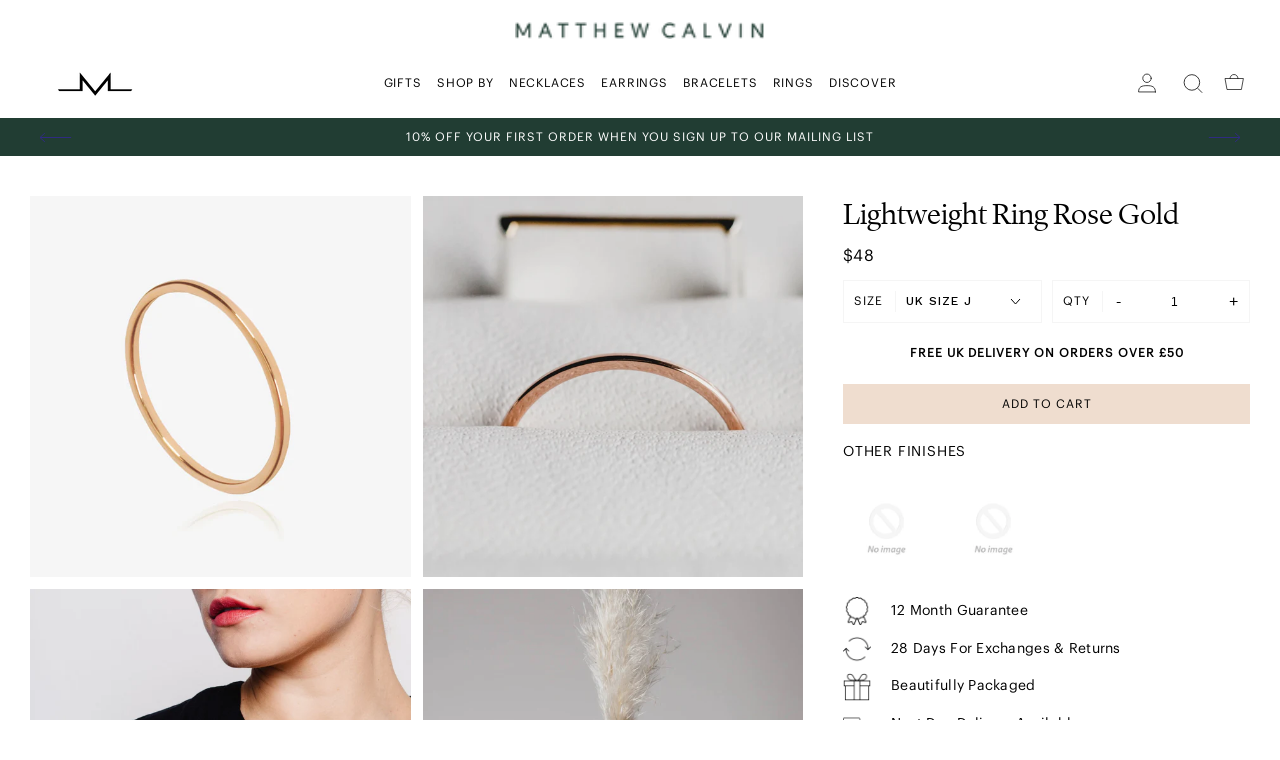

--- FILE ---
content_type: text/html; charset=utf-8
request_url: https://matthewcalvin.com/en-us/products/lightweight-ring-rose-gold
body_size: 23318
content:
<!doctype html>
<!--[if IE 9]> <html class="ie9 no-js supports-no-cookies" lang="en"> <![endif]-->
<!--[if (gt IE 9)|!(IE)]><!--> <html class="no-js supports-no-cookies" lang="en"> <!--<![endif]-->
<head>
  <meta name="google-site-verification" content="QWTendDL8cJ9VrNmT3uqoy_gGzRsr0gjIuz-kh4BbB4" />
  <meta charset="utf-8">
  <meta http-equiv="X-UA-Compatible" content="IE=edge">
  <meta name="viewport" content="width=device-width,initial-scale=1">
  <meta name="theme-color" content="">
  <link rel="canonical" href="https://matthewcalvin.com/en-us/products/lightweight-ring-rose-gold">

<link rel="apple-touch-icon" sizes="72x72" href="//matthewcalvin.com/cdn/shop/files/favicon-sm_72x.png?v=1616759903-72x72.png" />
<link rel="apple-touch-icon" sizes="144x144" href="//matthewcalvin.com/cdn/shop/files/favicon-sm_144x.png?v=1616759903-144x144.png" />
<link rel="icon" type="image/png" href="//matthewcalvin.com/cdn/shop/files/favicon-sm_196x.png?v=1616759903" sizes="196x196" />
<link rel="icon" type="image/png" href="//matthewcalvin.com/cdn/shop/files/favicon-sm_96x.png?v=1616759903" sizes="96x96" />
<link rel="icon" type="image/png" href="//matthewcalvin.com/cdn/shop/files/favicon-sm_32x.png?v=1616759903" sizes="32x32" />
<link rel="icon" type="image/png" href="//matthewcalvin.com/cdn/shop/files/favicon-sm_16x.png?v=1616759903" sizes="16x16" />
<meta name="application-name" content="Matthew Calvin"/>
<meta name="msapplication-TileColor" content="" />
<meta name="msapplication-TileImage" content="//matthewcalvin.com/cdn/shop/files/favicon-sm_small.png?v=1616759903" />

<title>Lightweight Ring Rose Gold
&ndash; Matthew Calvin</title>

  <meta name="description" content="Description The perfect minimal ring, the Lightweight Ring looks stunning worn alone, or when layered and stacked with other rings to add a touch of simplicity to any outfit.It is the kind of simple, elegant ring that stays in your collection for a lifetime. The simple shape means this elegant piece can suit anyone, an">

  
<meta property="og:site_name" content="Matthew Calvin">
<meta property="og:url" content="https://matthewcalvin.com/en-us/products/lightweight-ring-rose-gold">
<meta property="og:title" content="Lightweight Ring Rose Gold">
<meta property="og:type" content="product">
<meta property="og:description" content="Description The perfect minimal ring, the Lightweight Ring looks stunning worn alone, or when layered and stacked with other rings to add a touch of simplicity to any outfit.It is the kind of simple, elegant ring that stays in your collection for a lifetime. The simple shape means this elegant piece can suit anyone, an"><meta property="og:price:amount" content="48.00">
  <meta property="og:price:currency" content="GBP"><meta property="og:image" content="http://matthewcalvin.com/cdn/shop/products/lightweight-ring-rose_1024x1024.jpg?v=1647427939"><meta property="og:image" content="http://matthewcalvin.com/cdn/shop/products/lightweight-ring-3_933749e0-1dba-4bd2-87b5-8d2cfb6b3c70_1024x1024.jpg?v=1647427939"><meta property="og:image" content="http://matthewcalvin.com/cdn/shop/products/lightweight-ring-1_37a99f22-be5e-494c-a92e-f6c39022dec3_1024x1024.jpg?v=1647427939">
<meta property="og:image:secure_url" content="https://matthewcalvin.com/cdn/shop/products/lightweight-ring-rose_1024x1024.jpg?v=1647427939"><meta property="og:image:secure_url" content="https://matthewcalvin.com/cdn/shop/products/lightweight-ring-3_933749e0-1dba-4bd2-87b5-8d2cfb6b3c70_1024x1024.jpg?v=1647427939"><meta property="og:image:secure_url" content="https://matthewcalvin.com/cdn/shop/products/lightweight-ring-1_37a99f22-be5e-494c-a92e-f6c39022dec3_1024x1024.jpg?v=1647427939">

<meta name="twitter:site" content="@">
<meta name="twitter:card" content="summary_large_image">
<meta name="twitter:title" content="Lightweight Ring Rose Gold">
<meta name="twitter:description" content="Description The perfect minimal ring, the Lightweight Ring looks stunning worn alone, or when layered and stacked with other rings to add a touch of simplicity to any outfit.It is the kind of simple, elegant ring that stays in your collection for a lifetime. The simple shape means this elegant piece can suit anyone, an">

  <link href="https://fonts.googleapis.com/css2?family=Prata&family=Work+Sans:wght@400;500;600&display=swap" rel="stylesheet">

<style>











</style>

  
<link rel="prefetch" href="//matthewcalvin.com/cdn/shop/t/12/assets/layout.password.css?v=93417539541254658271618061933" as="style"><link type="text/css" href="//matthewcalvin.com/cdn/shop/t/12/assets/layout.theme.css?v=90051313550864496991618226046" rel="stylesheet"><link type="text/css" href="//matthewcalvin.com/cdn/shop/t/12/assets/layout.theme.styleLiquid.scss.css?v=170753536499859744831618242931" rel="stylesheet">
  <style>
  :root {
    --icon-arrow-down: url("//matthewcalvin.com/cdn/shop/t/12/assets/icon-arrow-down.svg?v=109097856951093680781618061896");
    --icon-arrow-prev: url("//matthewcalvin.com/cdn/shop/t/12/assets/icon-arrow-prev.svg?v=11214834516268293581618061899");
    --icon-arrow-next: url("//matthewcalvin.com/cdn/shop/t/12/assets/icon-arrow-next.svg?v=7315737894303972411618061898");
    --icon-arrow-prev-dark: url("//matthewcalvin.com/cdn/shop/t/12/assets/icon-arrow-prev--dark.svg?v=94508583808135355831618061899");
    --icon-arrow-next-dark: url("//matthewcalvin.com/cdn/shop/t/12/assets/icon-arrow-next--dark.svg?v=92181994273432824981618061898");
  }
</style>


  <script>
  document.documentElement.className = document.documentElement.className.replace('no-js', '');

  window.theme = {
    strings: {
      addToCart: "Add to Cart",
      soldOut: "Sold Out",
      unavailable: "Unavailable"
    },
    moneyFormat: "${{amount}}",
    ajaxCart: {
      enable: true,
      freeShipping: false,
      freeShippingTheshold: 0,
      upsellEnable: false,
    },
    giftWrap: {
      enable : false,
      id : false,
    },
    popQueue: false
  };
</script>

  

  
<script type="text/javascript" src="//matthewcalvin.com/cdn/shop/t/12/assets/vendors@layout.password@layout.theme.js?v=126026785100778955321618061917" defer="defer"></script><link rel="prefetch" href="//matthewcalvin.com/cdn/shop/t/12/assets/layout.password.js?v=163570214256881219621618061902" as="script"><script type="text/javascript" src="//matthewcalvin.com/cdn/shop/t/12/assets/vendors@layout.theme.js?v=12301451564292715801618061918" defer="defer"></script><script type="text/javascript" src="//matthewcalvin.com/cdn/shop/t/12/assets/layout.theme.js?v=159915448526598309921618061904" defer="defer"></script><link rel="prefetch" href="//matthewcalvin.com/cdn/shop/t/12/assets/template.article.js?v=133225645575349044411618061909" as="script"><link rel="prefetch" href="//matthewcalvin.com/cdn/shop/t/12/assets/template.blog.js?v=59643530228859514061618061910" as="script"><link rel="prefetch" href="//matthewcalvin.com/cdn/shop/t/12/assets/template.collection.js?v=162551941917842325931618061911" as="script"><link rel="prefetch" href="//matthewcalvin.com/cdn/shop/t/12/assets/template.gift_card.js?v=143341997993051202271618061912" as="script"><link rel="prefetch" href="//matthewcalvin.com/cdn/shop/t/12/assets/template.index.js?v=159171722432146723821618061913" as="script"><script type="text/javascript" src="//matthewcalvin.com/cdn/shop/t/12/assets/template.product.js?v=171917377158066962471618061916" defer="defer"></script><link rel="prefetch" href="//matthewcalvin.com/cdn/shop/t/12/assets/template.addresses.js?v=8366320454144147271618061907" as="script"><link rel="prefetch" href="//matthewcalvin.com/cdn/shop/t/12/assets/template.login.js?v=95437980948374972251618061915" as="script">

  <script>window.performance && window.performance.mark && window.performance.mark('shopify.content_for_header.start');</script><meta name="google-site-verification" content="zsutX0bVA4oiNEOUsNY4pI5xeq7tIksco20aR6Wy_d8">
<meta id="shopify-digital-wallet" name="shopify-digital-wallet" content="/25920471130/digital_wallets/dialog">
<meta name="shopify-checkout-api-token" content="42b6ee113b5f51cb1bf04e0b6c133783">
<meta id="in-context-paypal-metadata" data-shop-id="25920471130" data-venmo-supported="false" data-environment="production" data-locale="en_US" data-paypal-v4="true" data-currency="USD">
<link rel="alternate" hreflang="x-default" href="https://matthewcalvin.com/products/lightweight-ring-rose-gold">
<link rel="alternate" hreflang="en" href="https://matthewcalvin.com/products/lightweight-ring-rose-gold">
<link rel="alternate" hreflang="en-US" href="https://matthewcalvin.com/en-us/products/lightweight-ring-rose-gold">
<link rel="alternate" type="application/json+oembed" href="https://matthewcalvin.com/en-us/products/lightweight-ring-rose-gold.oembed">
<script async="async" src="/checkouts/internal/preloads.js?locale=en-US"></script>
<link rel="preconnect" href="https://shop.app" crossorigin="anonymous">
<script async="async" src="https://shop.app/checkouts/internal/preloads.js?locale=en-US&shop_id=25920471130" crossorigin="anonymous"></script>
<script id="apple-pay-shop-capabilities" type="application/json">{"shopId":25920471130,"countryCode":"GB","currencyCode":"USD","merchantCapabilities":["supports3DS"],"merchantId":"gid:\/\/shopify\/Shop\/25920471130","merchantName":"Matthew Calvin","requiredBillingContactFields":["postalAddress","email"],"requiredShippingContactFields":["postalAddress","email"],"shippingType":"shipping","supportedNetworks":["visa","maestro","masterCard","amex","discover","elo"],"total":{"type":"pending","label":"Matthew Calvin","amount":"1.00"},"shopifyPaymentsEnabled":true,"supportsSubscriptions":true}</script>
<script id="shopify-features" type="application/json">{"accessToken":"42b6ee113b5f51cb1bf04e0b6c133783","betas":["rich-media-storefront-analytics"],"domain":"matthewcalvin.com","predictiveSearch":true,"shopId":25920471130,"locale":"en"}</script>
<script>var Shopify = Shopify || {};
Shopify.shop = "matthewcalvin.myshopify.com";
Shopify.locale = "en";
Shopify.currency = {"active":"USD","rate":"1.391726325"};
Shopify.country = "US";
Shopify.theme = {"name":"Copy of Live 0.008","id":120203313242,"schema_name":"Breadcrumbs","schema_version":"1.0.0","theme_store_id":null,"role":"main"};
Shopify.theme.handle = "null";
Shopify.theme.style = {"id":null,"handle":null};
Shopify.cdnHost = "matthewcalvin.com/cdn";
Shopify.routes = Shopify.routes || {};
Shopify.routes.root = "/en-us/";</script>
<script type="module">!function(o){(o.Shopify=o.Shopify||{}).modules=!0}(window);</script>
<script>!function(o){function n(){var o=[];function n(){o.push(Array.prototype.slice.apply(arguments))}return n.q=o,n}var t=o.Shopify=o.Shopify||{};t.loadFeatures=n(),t.autoloadFeatures=n()}(window);</script>
<script>
  window.ShopifyPay = window.ShopifyPay || {};
  window.ShopifyPay.apiHost = "shop.app\/pay";
  window.ShopifyPay.redirectState = null;
</script>
<script id="shop-js-analytics" type="application/json">{"pageType":"product"}</script>
<script defer="defer" async type="module" src="//matthewcalvin.com/cdn/shopifycloud/shop-js/modules/v2/client.init-shop-cart-sync_BN7fPSNr.en.esm.js"></script>
<script defer="defer" async type="module" src="//matthewcalvin.com/cdn/shopifycloud/shop-js/modules/v2/chunk.common_Cbph3Kss.esm.js"></script>
<script defer="defer" async type="module" src="//matthewcalvin.com/cdn/shopifycloud/shop-js/modules/v2/chunk.modal_DKumMAJ1.esm.js"></script>
<script type="module">
  await import("//matthewcalvin.com/cdn/shopifycloud/shop-js/modules/v2/client.init-shop-cart-sync_BN7fPSNr.en.esm.js");
await import("//matthewcalvin.com/cdn/shopifycloud/shop-js/modules/v2/chunk.common_Cbph3Kss.esm.js");
await import("//matthewcalvin.com/cdn/shopifycloud/shop-js/modules/v2/chunk.modal_DKumMAJ1.esm.js");

  window.Shopify.SignInWithShop?.initShopCartSync?.({"fedCMEnabled":true,"windoidEnabled":true});

</script>
<script>
  window.Shopify = window.Shopify || {};
  if (!window.Shopify.featureAssets) window.Shopify.featureAssets = {};
  window.Shopify.featureAssets['shop-js'] = {"shop-cart-sync":["modules/v2/client.shop-cart-sync_CJVUk8Jm.en.esm.js","modules/v2/chunk.common_Cbph3Kss.esm.js","modules/v2/chunk.modal_DKumMAJ1.esm.js"],"init-fed-cm":["modules/v2/client.init-fed-cm_7Fvt41F4.en.esm.js","modules/v2/chunk.common_Cbph3Kss.esm.js","modules/v2/chunk.modal_DKumMAJ1.esm.js"],"init-shop-email-lookup-coordinator":["modules/v2/client.init-shop-email-lookup-coordinator_Cc088_bR.en.esm.js","modules/v2/chunk.common_Cbph3Kss.esm.js","modules/v2/chunk.modal_DKumMAJ1.esm.js"],"init-windoid":["modules/v2/client.init-windoid_hPopwJRj.en.esm.js","modules/v2/chunk.common_Cbph3Kss.esm.js","modules/v2/chunk.modal_DKumMAJ1.esm.js"],"shop-button":["modules/v2/client.shop-button_B0jaPSNF.en.esm.js","modules/v2/chunk.common_Cbph3Kss.esm.js","modules/v2/chunk.modal_DKumMAJ1.esm.js"],"shop-cash-offers":["modules/v2/client.shop-cash-offers_DPIskqss.en.esm.js","modules/v2/chunk.common_Cbph3Kss.esm.js","modules/v2/chunk.modal_DKumMAJ1.esm.js"],"shop-toast-manager":["modules/v2/client.shop-toast-manager_CK7RT69O.en.esm.js","modules/v2/chunk.common_Cbph3Kss.esm.js","modules/v2/chunk.modal_DKumMAJ1.esm.js"],"init-shop-cart-sync":["modules/v2/client.init-shop-cart-sync_BN7fPSNr.en.esm.js","modules/v2/chunk.common_Cbph3Kss.esm.js","modules/v2/chunk.modal_DKumMAJ1.esm.js"],"init-customer-accounts-sign-up":["modules/v2/client.init-customer-accounts-sign-up_CfPf4CXf.en.esm.js","modules/v2/client.shop-login-button_DeIztwXF.en.esm.js","modules/v2/chunk.common_Cbph3Kss.esm.js","modules/v2/chunk.modal_DKumMAJ1.esm.js"],"pay-button":["modules/v2/client.pay-button_CgIwFSYN.en.esm.js","modules/v2/chunk.common_Cbph3Kss.esm.js","modules/v2/chunk.modal_DKumMAJ1.esm.js"],"init-customer-accounts":["modules/v2/client.init-customer-accounts_DQ3x16JI.en.esm.js","modules/v2/client.shop-login-button_DeIztwXF.en.esm.js","modules/v2/chunk.common_Cbph3Kss.esm.js","modules/v2/chunk.modal_DKumMAJ1.esm.js"],"avatar":["modules/v2/client.avatar_BTnouDA3.en.esm.js"],"init-shop-for-new-customer-accounts":["modules/v2/client.init-shop-for-new-customer-accounts_CsZy_esa.en.esm.js","modules/v2/client.shop-login-button_DeIztwXF.en.esm.js","modules/v2/chunk.common_Cbph3Kss.esm.js","modules/v2/chunk.modal_DKumMAJ1.esm.js"],"shop-follow-button":["modules/v2/client.shop-follow-button_BRMJjgGd.en.esm.js","modules/v2/chunk.common_Cbph3Kss.esm.js","modules/v2/chunk.modal_DKumMAJ1.esm.js"],"checkout-modal":["modules/v2/client.checkout-modal_B9Drz_yf.en.esm.js","modules/v2/chunk.common_Cbph3Kss.esm.js","modules/v2/chunk.modal_DKumMAJ1.esm.js"],"shop-login-button":["modules/v2/client.shop-login-button_DeIztwXF.en.esm.js","modules/v2/chunk.common_Cbph3Kss.esm.js","modules/v2/chunk.modal_DKumMAJ1.esm.js"],"lead-capture":["modules/v2/client.lead-capture_DXYzFM3R.en.esm.js","modules/v2/chunk.common_Cbph3Kss.esm.js","modules/v2/chunk.modal_DKumMAJ1.esm.js"],"shop-login":["modules/v2/client.shop-login_CA5pJqmO.en.esm.js","modules/v2/chunk.common_Cbph3Kss.esm.js","modules/v2/chunk.modal_DKumMAJ1.esm.js"],"payment-terms":["modules/v2/client.payment-terms_BxzfvcZJ.en.esm.js","modules/v2/chunk.common_Cbph3Kss.esm.js","modules/v2/chunk.modal_DKumMAJ1.esm.js"]};
</script>
<script>(function() {
  var isLoaded = false;
  function asyncLoad() {
    if (isLoaded) return;
    isLoaded = true;
    var urls = ["https:\/\/eu1-search.doofinder.com\/5\/script\/d34d9e8270531e2d3c06918100d4eb61.js?shop=matthewcalvin.myshopify.com","https:\/\/static.klaviyo.com\/onsite\/js\/LsNWqm\/klaviyo.js?company_id=LsNWqm\u0026shop=matthewcalvin.myshopify.com"];
    for (var i = 0; i < urls.length; i++) {
      var s = document.createElement('script');
      s.type = 'text/javascript';
      s.async = true;
      s.src = urls[i];
      var x = document.getElementsByTagName('script')[0];
      x.parentNode.insertBefore(s, x);
    }
  };
  if(window.attachEvent) {
    window.attachEvent('onload', asyncLoad);
  } else {
    window.addEventListener('load', asyncLoad, false);
  }
})();</script>
<script id="__st">var __st={"a":25920471130,"offset":0,"reqid":"58cd2818-a110-46bc-893e-974eda6f358f-1770145916","pageurl":"matthewcalvin.com\/en-us\/products\/lightweight-ring-rose-gold","u":"d8e0a28382f7","p":"product","rtyp":"product","rid":4825878954074};</script>
<script>window.ShopifyPaypalV4VisibilityTracking = true;</script>
<script id="captcha-bootstrap">!function(){'use strict';const t='contact',e='account',n='new_comment',o=[[t,t],['blogs',n],['comments',n],[t,'customer']],c=[[e,'customer_login'],[e,'guest_login'],[e,'recover_customer_password'],[e,'create_customer']],r=t=>t.map((([t,e])=>`form[action*='/${t}']:not([data-nocaptcha='true']) input[name='form_type'][value='${e}']`)).join(','),a=t=>()=>t?[...document.querySelectorAll(t)].map((t=>t.form)):[];function s(){const t=[...o],e=r(t);return a(e)}const i='password',u='form_key',d=['recaptcha-v3-token','g-recaptcha-response','h-captcha-response',i],f=()=>{try{return window.sessionStorage}catch{return}},m='__shopify_v',_=t=>t.elements[u];function p(t,e,n=!1){try{const o=window.sessionStorage,c=JSON.parse(o.getItem(e)),{data:r}=function(t){const{data:e,action:n}=t;return t[m]||n?{data:e,action:n}:{data:t,action:n}}(c);for(const[e,n]of Object.entries(r))t.elements[e]&&(t.elements[e].value=n);n&&o.removeItem(e)}catch(o){console.error('form repopulation failed',{error:o})}}const l='form_type',E='cptcha';function T(t){t.dataset[E]=!0}const w=window,h=w.document,L='Shopify',v='ce_forms',y='captcha';let A=!1;((t,e)=>{const n=(g='f06e6c50-85a8-45c8-87d0-21a2b65856fe',I='https://cdn.shopify.com/shopifycloud/storefront-forms-hcaptcha/ce_storefront_forms_captcha_hcaptcha.v1.5.2.iife.js',D={infoText:'Protected by hCaptcha',privacyText:'Privacy',termsText:'Terms'},(t,e,n)=>{const o=w[L][v],c=o.bindForm;if(c)return c(t,g,e,D).then(n);var r;o.q.push([[t,g,e,D],n]),r=I,A||(h.body.append(Object.assign(h.createElement('script'),{id:'captcha-provider',async:!0,src:r})),A=!0)});var g,I,D;w[L]=w[L]||{},w[L][v]=w[L][v]||{},w[L][v].q=[],w[L][y]=w[L][y]||{},w[L][y].protect=function(t,e){n(t,void 0,e),T(t)},Object.freeze(w[L][y]),function(t,e,n,w,h,L){const[v,y,A,g]=function(t,e,n){const i=e?o:[],u=t?c:[],d=[...i,...u],f=r(d),m=r(i),_=r(d.filter((([t,e])=>n.includes(e))));return[a(f),a(m),a(_),s()]}(w,h,L),I=t=>{const e=t.target;return e instanceof HTMLFormElement?e:e&&e.form},D=t=>v().includes(t);t.addEventListener('submit',(t=>{const e=I(t);if(!e)return;const n=D(e)&&!e.dataset.hcaptchaBound&&!e.dataset.recaptchaBound,o=_(e),c=g().includes(e)&&(!o||!o.value);(n||c)&&t.preventDefault(),c&&!n&&(function(t){try{if(!f())return;!function(t){const e=f();if(!e)return;const n=_(t);if(!n)return;const o=n.value;o&&e.removeItem(o)}(t);const e=Array.from(Array(32),(()=>Math.random().toString(36)[2])).join('');!function(t,e){_(t)||t.append(Object.assign(document.createElement('input'),{type:'hidden',name:u})),t.elements[u].value=e}(t,e),function(t,e){const n=f();if(!n)return;const o=[...t.querySelectorAll(`input[type='${i}']`)].map((({name:t})=>t)),c=[...d,...o],r={};for(const[a,s]of new FormData(t).entries())c.includes(a)||(r[a]=s);n.setItem(e,JSON.stringify({[m]:1,action:t.action,data:r}))}(t,e)}catch(e){console.error('failed to persist form',e)}}(e),e.submit())}));const S=(t,e)=>{t&&!t.dataset[E]&&(n(t,e.some((e=>e===t))),T(t))};for(const o of['focusin','change'])t.addEventListener(o,(t=>{const e=I(t);D(e)&&S(e,y())}));const B=e.get('form_key'),M=e.get(l),P=B&&M;t.addEventListener('DOMContentLoaded',(()=>{const t=y();if(P)for(const e of t)e.elements[l].value===M&&p(e,B);[...new Set([...A(),...v().filter((t=>'true'===t.dataset.shopifyCaptcha))])].forEach((e=>S(e,t)))}))}(h,new URLSearchParams(w.location.search),n,t,e,['guest_login'])})(!0,!0)}();</script>
<script integrity="sha256-4kQ18oKyAcykRKYeNunJcIwy7WH5gtpwJnB7kiuLZ1E=" data-source-attribution="shopify.loadfeatures" defer="defer" src="//matthewcalvin.com/cdn/shopifycloud/storefront/assets/storefront/load_feature-a0a9edcb.js" crossorigin="anonymous"></script>
<script crossorigin="anonymous" defer="defer" src="//matthewcalvin.com/cdn/shopifycloud/storefront/assets/shopify_pay/storefront-65b4c6d7.js?v=20250812"></script>
<script data-source-attribution="shopify.dynamic_checkout.dynamic.init">var Shopify=Shopify||{};Shopify.PaymentButton=Shopify.PaymentButton||{isStorefrontPortableWallets:!0,init:function(){window.Shopify.PaymentButton.init=function(){};var t=document.createElement("script");t.src="https://matthewcalvin.com/cdn/shopifycloud/portable-wallets/latest/portable-wallets.en.js",t.type="module",document.head.appendChild(t)}};
</script>
<script data-source-attribution="shopify.dynamic_checkout.buyer_consent">
  function portableWalletsHideBuyerConsent(e){var t=document.getElementById("shopify-buyer-consent"),n=document.getElementById("shopify-subscription-policy-button");t&&n&&(t.classList.add("hidden"),t.setAttribute("aria-hidden","true"),n.removeEventListener("click",e))}function portableWalletsShowBuyerConsent(e){var t=document.getElementById("shopify-buyer-consent"),n=document.getElementById("shopify-subscription-policy-button");t&&n&&(t.classList.remove("hidden"),t.removeAttribute("aria-hidden"),n.addEventListener("click",e))}window.Shopify?.PaymentButton&&(window.Shopify.PaymentButton.hideBuyerConsent=portableWalletsHideBuyerConsent,window.Shopify.PaymentButton.showBuyerConsent=portableWalletsShowBuyerConsent);
</script>
<script data-source-attribution="shopify.dynamic_checkout.cart.bootstrap">document.addEventListener("DOMContentLoaded",(function(){function t(){return document.querySelector("shopify-accelerated-checkout-cart, shopify-accelerated-checkout")}if(t())Shopify.PaymentButton.init();else{new MutationObserver((function(e,n){t()&&(Shopify.PaymentButton.init(),n.disconnect())})).observe(document.body,{childList:!0,subtree:!0})}}));
</script>
<link id="shopify-accelerated-checkout-styles" rel="stylesheet" media="screen" href="https://matthewcalvin.com/cdn/shopifycloud/portable-wallets/latest/accelerated-checkout-backwards-compat.css" crossorigin="anonymous">
<style id="shopify-accelerated-checkout-cart">
        #shopify-buyer-consent {
  margin-top: 1em;
  display: inline-block;
  width: 100%;
}

#shopify-buyer-consent.hidden {
  display: none;
}

#shopify-subscription-policy-button {
  background: none;
  border: none;
  padding: 0;
  text-decoration: underline;
  font-size: inherit;
  cursor: pointer;
}

#shopify-subscription-policy-button::before {
  box-shadow: none;
}

      </style>
<script id="sections-script" data-sections="product-recommendations" defer="defer" src="//matthewcalvin.com/cdn/shop/t/12/compiled_assets/scripts.js?v=3397"></script>
<script>window.performance && window.performance.mark && window.performance.mark('shopify.content_for_header.end');</script>

  <!-- Global site tag (gtag.js) - Google Ads: 737644650 -->
  <script async src="https://www.googletagmanager.com/gtag/js?id=AW-737644650"></script>
  <script>
    window.dataLayer = window.dataLayer || [];
    function gtag(){dataLayer.push(arguments);}
    gtag('js', new Date());

    gtag('config', 'AW-737644650');
  </script>

  
    <script>
      // console.log('shopify_GB_4825878954074');
      // console.log(4800);
      gtag('event', 'page_view', {
        'send_to': 'AW-737644650',
        'value': '4800',
        'items': [{
          'id': 'shopify_GB_4825878954074',
          'google_business_vertical': 'retail'
        }]
      });
    </script>
  
<!--Gem_Page_Header_Script-->
    


<!--End_Gem_Page_Header_Script-->
<meta name="facebook-domain-verification" content="t6w2402oodayomgfjwi11wl6017ovg" />
  <style>
    body.gempage #MainContent {
      opacity: 1!important;
    }
  </style>




    

    

    
  
<link href="https://monorail-edge.shopifysvc.com" rel="dns-prefetch">
<script>(function(){if ("sendBeacon" in navigator && "performance" in window) {try {var session_token_from_headers = performance.getEntriesByType('navigation')[0].serverTiming.find(x => x.name == '_s').description;} catch {var session_token_from_headers = undefined;}var session_cookie_matches = document.cookie.match(/_shopify_s=([^;]*)/);var session_token_from_cookie = session_cookie_matches && session_cookie_matches.length === 2 ? session_cookie_matches[1] : "";var session_token = session_token_from_headers || session_token_from_cookie || "";function handle_abandonment_event(e) {var entries = performance.getEntries().filter(function(entry) {return /monorail-edge.shopifysvc.com/.test(entry.name);});if (!window.abandonment_tracked && entries.length === 0) {window.abandonment_tracked = true;var currentMs = Date.now();var navigation_start = performance.timing.navigationStart;var payload = {shop_id: 25920471130,url: window.location.href,navigation_start,duration: currentMs - navigation_start,session_token,page_type: "product"};window.navigator.sendBeacon("https://monorail-edge.shopifysvc.com/v1/produce", JSON.stringify({schema_id: "online_store_buyer_site_abandonment/1.1",payload: payload,metadata: {event_created_at_ms: currentMs,event_sent_at_ms: currentMs}}));}}window.addEventListener('pagehide', handle_abandonment_event);}}());</script>
<script id="web-pixels-manager-setup">(function e(e,d,r,n,o){if(void 0===o&&(o={}),!Boolean(null===(a=null===(i=window.Shopify)||void 0===i?void 0:i.analytics)||void 0===a?void 0:a.replayQueue)){var i,a;window.Shopify=window.Shopify||{};var t=window.Shopify;t.analytics=t.analytics||{};var s=t.analytics;s.replayQueue=[],s.publish=function(e,d,r){return s.replayQueue.push([e,d,r]),!0};try{self.performance.mark("wpm:start")}catch(e){}var l=function(){var e={modern:/Edge?\/(1{2}[4-9]|1[2-9]\d|[2-9]\d{2}|\d{4,})\.\d+(\.\d+|)|Firefox\/(1{2}[4-9]|1[2-9]\d|[2-9]\d{2}|\d{4,})\.\d+(\.\d+|)|Chrom(ium|e)\/(9{2}|\d{3,})\.\d+(\.\d+|)|(Maci|X1{2}).+ Version\/(15\.\d+|(1[6-9]|[2-9]\d|\d{3,})\.\d+)([,.]\d+|)( \(\w+\)|)( Mobile\/\w+|) Safari\/|Chrome.+OPR\/(9{2}|\d{3,})\.\d+\.\d+|(CPU[ +]OS|iPhone[ +]OS|CPU[ +]iPhone|CPU IPhone OS|CPU iPad OS)[ +]+(15[._]\d+|(1[6-9]|[2-9]\d|\d{3,})[._]\d+)([._]\d+|)|Android:?[ /-](13[3-9]|1[4-9]\d|[2-9]\d{2}|\d{4,})(\.\d+|)(\.\d+|)|Android.+Firefox\/(13[5-9]|1[4-9]\d|[2-9]\d{2}|\d{4,})\.\d+(\.\d+|)|Android.+Chrom(ium|e)\/(13[3-9]|1[4-9]\d|[2-9]\d{2}|\d{4,})\.\d+(\.\d+|)|SamsungBrowser\/([2-9]\d|\d{3,})\.\d+/,legacy:/Edge?\/(1[6-9]|[2-9]\d|\d{3,})\.\d+(\.\d+|)|Firefox\/(5[4-9]|[6-9]\d|\d{3,})\.\d+(\.\d+|)|Chrom(ium|e)\/(5[1-9]|[6-9]\d|\d{3,})\.\d+(\.\d+|)([\d.]+$|.*Safari\/(?![\d.]+ Edge\/[\d.]+$))|(Maci|X1{2}).+ Version\/(10\.\d+|(1[1-9]|[2-9]\d|\d{3,})\.\d+)([,.]\d+|)( \(\w+\)|)( Mobile\/\w+|) Safari\/|Chrome.+OPR\/(3[89]|[4-9]\d|\d{3,})\.\d+\.\d+|(CPU[ +]OS|iPhone[ +]OS|CPU[ +]iPhone|CPU IPhone OS|CPU iPad OS)[ +]+(10[._]\d+|(1[1-9]|[2-9]\d|\d{3,})[._]\d+)([._]\d+|)|Android:?[ /-](13[3-9]|1[4-9]\d|[2-9]\d{2}|\d{4,})(\.\d+|)(\.\d+|)|Mobile Safari.+OPR\/([89]\d|\d{3,})\.\d+\.\d+|Android.+Firefox\/(13[5-9]|1[4-9]\d|[2-9]\d{2}|\d{4,})\.\d+(\.\d+|)|Android.+Chrom(ium|e)\/(13[3-9]|1[4-9]\d|[2-9]\d{2}|\d{4,})\.\d+(\.\d+|)|Android.+(UC? ?Browser|UCWEB|U3)[ /]?(15\.([5-9]|\d{2,})|(1[6-9]|[2-9]\d|\d{3,})\.\d+)\.\d+|SamsungBrowser\/(5\.\d+|([6-9]|\d{2,})\.\d+)|Android.+MQ{2}Browser\/(14(\.(9|\d{2,})|)|(1[5-9]|[2-9]\d|\d{3,})(\.\d+|))(\.\d+|)|K[Aa][Ii]OS\/(3\.\d+|([4-9]|\d{2,})\.\d+)(\.\d+|)/},d=e.modern,r=e.legacy,n=navigator.userAgent;return n.match(d)?"modern":n.match(r)?"legacy":"unknown"}(),u="modern"===l?"modern":"legacy",c=(null!=n?n:{modern:"",legacy:""})[u],f=function(e){return[e.baseUrl,"/wpm","/b",e.hashVersion,"modern"===e.buildTarget?"m":"l",".js"].join("")}({baseUrl:d,hashVersion:r,buildTarget:u}),m=function(e){var d=e.version,r=e.bundleTarget,n=e.surface,o=e.pageUrl,i=e.monorailEndpoint;return{emit:function(e){var a=e.status,t=e.errorMsg,s=(new Date).getTime(),l=JSON.stringify({metadata:{event_sent_at_ms:s},events:[{schema_id:"web_pixels_manager_load/3.1",payload:{version:d,bundle_target:r,page_url:o,status:a,surface:n,error_msg:t},metadata:{event_created_at_ms:s}}]});if(!i)return console&&console.warn&&console.warn("[Web Pixels Manager] No Monorail endpoint provided, skipping logging."),!1;try{return self.navigator.sendBeacon.bind(self.navigator)(i,l)}catch(e){}var u=new XMLHttpRequest;try{return u.open("POST",i,!0),u.setRequestHeader("Content-Type","text/plain"),u.send(l),!0}catch(e){return console&&console.warn&&console.warn("[Web Pixels Manager] Got an unhandled error while logging to Monorail."),!1}}}}({version:r,bundleTarget:l,surface:e.surface,pageUrl:self.location.href,monorailEndpoint:e.monorailEndpoint});try{o.browserTarget=l,function(e){var d=e.src,r=e.async,n=void 0===r||r,o=e.onload,i=e.onerror,a=e.sri,t=e.scriptDataAttributes,s=void 0===t?{}:t,l=document.createElement("script"),u=document.querySelector("head"),c=document.querySelector("body");if(l.async=n,l.src=d,a&&(l.integrity=a,l.crossOrigin="anonymous"),s)for(var f in s)if(Object.prototype.hasOwnProperty.call(s,f))try{l.dataset[f]=s[f]}catch(e){}if(o&&l.addEventListener("load",o),i&&l.addEventListener("error",i),u)u.appendChild(l);else{if(!c)throw new Error("Did not find a head or body element to append the script");c.appendChild(l)}}({src:f,async:!0,onload:function(){if(!function(){var e,d;return Boolean(null===(d=null===(e=window.Shopify)||void 0===e?void 0:e.analytics)||void 0===d?void 0:d.initialized)}()){var d=window.webPixelsManager.init(e)||void 0;if(d){var r=window.Shopify.analytics;r.replayQueue.forEach((function(e){var r=e[0],n=e[1],o=e[2];d.publishCustomEvent(r,n,o)})),r.replayQueue=[],r.publish=d.publishCustomEvent,r.visitor=d.visitor,r.initialized=!0}}},onerror:function(){return m.emit({status:"failed",errorMsg:"".concat(f," has failed to load")})},sri:function(e){var d=/^sha384-[A-Za-z0-9+/=]+$/;return"string"==typeof e&&d.test(e)}(c)?c:"",scriptDataAttributes:o}),m.emit({status:"loading"})}catch(e){m.emit({status:"failed",errorMsg:(null==e?void 0:e.message)||"Unknown error"})}}})({shopId: 25920471130,storefrontBaseUrl: "https://matthewcalvin.com",extensionsBaseUrl: "https://extensions.shopifycdn.com/cdn/shopifycloud/web-pixels-manager",monorailEndpoint: "https://monorail-edge.shopifysvc.com/unstable/produce_batch",surface: "storefront-renderer",enabledBetaFlags: ["2dca8a86"],webPixelsConfigList: [{"id":"946962819","configuration":"{\"config\":\"{\\\"pixel_id\\\":\\\"GT-MJJTNZS\\\",\\\"target_country\\\":\\\"GB\\\",\\\"gtag_events\\\":[{\\\"type\\\":\\\"purchase\\\",\\\"action_label\\\":\\\"MC-G2J2DL7NBY\\\"},{\\\"type\\\":\\\"page_view\\\",\\\"action_label\\\":\\\"MC-G2J2DL7NBY\\\"},{\\\"type\\\":\\\"view_item\\\",\\\"action_label\\\":\\\"MC-G2J2DL7NBY\\\"}],\\\"enable_monitoring_mode\\\":false}\"}","eventPayloadVersion":"v1","runtimeContext":"OPEN","scriptVersion":"b2a88bafab3e21179ed38636efcd8a93","type":"APP","apiClientId":1780363,"privacyPurposes":[],"dataSharingAdjustments":{"protectedCustomerApprovalScopes":["read_customer_address","read_customer_email","read_customer_name","read_customer_personal_data","read_customer_phone"]}},{"id":"357531960","configuration":"{\"pixel_id\":\"2249564011962125\",\"pixel_type\":\"facebook_pixel\",\"metaapp_system_user_token\":\"-\"}","eventPayloadVersion":"v1","runtimeContext":"OPEN","scriptVersion":"ca16bc87fe92b6042fbaa3acc2fbdaa6","type":"APP","apiClientId":2329312,"privacyPurposes":["ANALYTICS","MARKETING","SALE_OF_DATA"],"dataSharingAdjustments":{"protectedCustomerApprovalScopes":["read_customer_address","read_customer_email","read_customer_name","read_customer_personal_data","read_customer_phone"]}},{"id":"177111352","configuration":"{\"tagID\":\"2613170427212\"}","eventPayloadVersion":"v1","runtimeContext":"STRICT","scriptVersion":"18031546ee651571ed29edbe71a3550b","type":"APP","apiClientId":3009811,"privacyPurposes":["ANALYTICS","MARKETING","SALE_OF_DATA"],"dataSharingAdjustments":{"protectedCustomerApprovalScopes":["read_customer_address","read_customer_email","read_customer_name","read_customer_personal_data","read_customer_phone"]}},{"id":"37650744","configuration":"{\"myshopifyDomain\":\"matthewcalvin.myshopify.com\"}","eventPayloadVersion":"v1","runtimeContext":"STRICT","scriptVersion":"23b97d18e2aa74363140dc29c9284e87","type":"APP","apiClientId":2775569,"privacyPurposes":["ANALYTICS","MARKETING","SALE_OF_DATA"],"dataSharingAdjustments":{"protectedCustomerApprovalScopes":["read_customer_address","read_customer_email","read_customer_name","read_customer_phone","read_customer_personal_data"]}},{"id":"190611843","eventPayloadVersion":"v1","runtimeContext":"LAX","scriptVersion":"1","type":"CUSTOM","privacyPurposes":["ANALYTICS"],"name":"Google Analytics tag (migrated)"},{"id":"shopify-app-pixel","configuration":"{}","eventPayloadVersion":"v1","runtimeContext":"STRICT","scriptVersion":"0450","apiClientId":"shopify-pixel","type":"APP","privacyPurposes":["ANALYTICS","MARKETING"]},{"id":"shopify-custom-pixel","eventPayloadVersion":"v1","runtimeContext":"LAX","scriptVersion":"0450","apiClientId":"shopify-pixel","type":"CUSTOM","privacyPurposes":["ANALYTICS","MARKETING"]}],isMerchantRequest: false,initData: {"shop":{"name":"Matthew Calvin","paymentSettings":{"currencyCode":"GBP"},"myshopifyDomain":"matthewcalvin.myshopify.com","countryCode":"GB","storefrontUrl":"https:\/\/matthewcalvin.com\/en-us"},"customer":null,"cart":null,"checkout":null,"productVariants":[{"price":{"amount":48.0,"currencyCode":"USD"},"product":{"title":"Lightweight Ring Rose Gold","vendor":"Matthew Calvin","id":"4825878954074","untranslatedTitle":"Lightweight Ring Rose Gold","url":"\/en-us\/products\/lightweight-ring-rose-gold","type":"Ring"},"id":"39255809097818","image":{"src":"\/\/matthewcalvin.com\/cdn\/shop\/products\/lightweight-ring-rose.jpg?v=1647427939"},"sku":"MC0506RG-ROSE-J","title":"UK Size J","untranslatedTitle":"UK Size J"},{"price":{"amount":48.0,"currencyCode":"USD"},"product":{"title":"Lightweight Ring Rose Gold","vendor":"Matthew Calvin","id":"4825878954074","untranslatedTitle":"Lightweight Ring Rose Gold","url":"\/en-us\/products\/lightweight-ring-rose-gold","type":"Ring"},"id":"39875914989658","image":{"src":"\/\/matthewcalvin.com\/cdn\/shop\/products\/lightweight-ring-rose.jpg?v=1647427939"},"sku":"MC0506RG-ROSE-L","title":"UK Size L","untranslatedTitle":"UK Size L"},{"price":{"amount":48.0,"currencyCode":"USD"},"product":{"title":"Lightweight Ring Rose Gold","vendor":"Matthew Calvin","id":"4825878954074","untranslatedTitle":"Lightweight Ring Rose Gold","url":"\/en-us\/products\/lightweight-ring-rose-gold","type":"Ring"},"id":"39875915022426","image":{"src":"\/\/matthewcalvin.com\/cdn\/shop\/products\/lightweight-ring-rose.jpg?v=1647427939"},"sku":"MC0506RG-ROSE-N","title":"UK Size N","untranslatedTitle":"UK Size N"},{"price":{"amount":48.0,"currencyCode":"USD"},"product":{"title":"Lightweight Ring Rose Gold","vendor":"Matthew Calvin","id":"4825878954074","untranslatedTitle":"Lightweight Ring Rose Gold","url":"\/en-us\/products\/lightweight-ring-rose-gold","type":"Ring"},"id":"39875915055194","image":{"src":"\/\/matthewcalvin.com\/cdn\/shop\/products\/lightweight-ring-rose.jpg?v=1647427939"},"sku":"MC0506RG-ROSE-P","title":"UK Size P","untranslatedTitle":"UK Size P"}],"purchasingCompany":null},},"https://matthewcalvin.com/cdn","3918e4e0wbf3ac3cepc5707306mb02b36c6",{"modern":"","legacy":""},{"shopId":"25920471130","storefrontBaseUrl":"https:\/\/matthewcalvin.com","extensionBaseUrl":"https:\/\/extensions.shopifycdn.com\/cdn\/shopifycloud\/web-pixels-manager","surface":"storefront-renderer","enabledBetaFlags":"[\"2dca8a86\"]","isMerchantRequest":"false","hashVersion":"3918e4e0wbf3ac3cepc5707306mb02b36c6","publish":"custom","events":"[[\"page_viewed\",{}],[\"product_viewed\",{\"productVariant\":{\"price\":{\"amount\":48.0,\"currencyCode\":\"USD\"},\"product\":{\"title\":\"Lightweight Ring Rose Gold\",\"vendor\":\"Matthew Calvin\",\"id\":\"4825878954074\",\"untranslatedTitle\":\"Lightweight Ring Rose Gold\",\"url\":\"\/en-us\/products\/lightweight-ring-rose-gold\",\"type\":\"Ring\"},\"id\":\"39255809097818\",\"image\":{\"src\":\"\/\/matthewcalvin.com\/cdn\/shop\/products\/lightweight-ring-rose.jpg?v=1647427939\"},\"sku\":\"MC0506RG-ROSE-J\",\"title\":\"UK Size J\",\"untranslatedTitle\":\"UK Size J\"}}]]"});</script><script>
  window.ShopifyAnalytics = window.ShopifyAnalytics || {};
  window.ShopifyAnalytics.meta = window.ShopifyAnalytics.meta || {};
  window.ShopifyAnalytics.meta.currency = 'USD';
  var meta = {"product":{"id":4825878954074,"gid":"gid:\/\/shopify\/Product\/4825878954074","vendor":"Matthew Calvin","type":"Ring","handle":"lightweight-ring-rose-gold","variants":[{"id":39255809097818,"price":4800,"name":"Lightweight Ring Rose Gold - UK Size J","public_title":"UK Size J","sku":"MC0506RG-ROSE-J"},{"id":39875914989658,"price":4800,"name":"Lightweight Ring Rose Gold - UK Size L","public_title":"UK Size L","sku":"MC0506RG-ROSE-L"},{"id":39875915022426,"price":4800,"name":"Lightweight Ring Rose Gold - UK Size N","public_title":"UK Size N","sku":"MC0506RG-ROSE-N"},{"id":39875915055194,"price":4800,"name":"Lightweight Ring Rose Gold - UK Size P","public_title":"UK Size P","sku":"MC0506RG-ROSE-P"}],"remote":false},"page":{"pageType":"product","resourceType":"product","resourceId":4825878954074,"requestId":"58cd2818-a110-46bc-893e-974eda6f358f-1770145916"}};
  for (var attr in meta) {
    window.ShopifyAnalytics.meta[attr] = meta[attr];
  }
</script>
<script class="analytics">
  (function () {
    var customDocumentWrite = function(content) {
      var jquery = null;

      if (window.jQuery) {
        jquery = window.jQuery;
      } else if (window.Checkout && window.Checkout.$) {
        jquery = window.Checkout.$;
      }

      if (jquery) {
        jquery('body').append(content);
      }
    };

    var hasLoggedConversion = function(token) {
      if (token) {
        return document.cookie.indexOf('loggedConversion=' + token) !== -1;
      }
      return false;
    }

    var setCookieIfConversion = function(token) {
      if (token) {
        var twoMonthsFromNow = new Date(Date.now());
        twoMonthsFromNow.setMonth(twoMonthsFromNow.getMonth() + 2);

        document.cookie = 'loggedConversion=' + token + '; expires=' + twoMonthsFromNow;
      }
    }

    var trekkie = window.ShopifyAnalytics.lib = window.trekkie = window.trekkie || [];
    if (trekkie.integrations) {
      return;
    }
    trekkie.methods = [
      'identify',
      'page',
      'ready',
      'track',
      'trackForm',
      'trackLink'
    ];
    trekkie.factory = function(method) {
      return function() {
        var args = Array.prototype.slice.call(arguments);
        args.unshift(method);
        trekkie.push(args);
        return trekkie;
      };
    };
    for (var i = 0; i < trekkie.methods.length; i++) {
      var key = trekkie.methods[i];
      trekkie[key] = trekkie.factory(key);
    }
    trekkie.load = function(config) {
      trekkie.config = config || {};
      trekkie.config.initialDocumentCookie = document.cookie;
      var first = document.getElementsByTagName('script')[0];
      var script = document.createElement('script');
      script.type = 'text/javascript';
      script.onerror = function(e) {
        var scriptFallback = document.createElement('script');
        scriptFallback.type = 'text/javascript';
        scriptFallback.onerror = function(error) {
                var Monorail = {
      produce: function produce(monorailDomain, schemaId, payload) {
        var currentMs = new Date().getTime();
        var event = {
          schema_id: schemaId,
          payload: payload,
          metadata: {
            event_created_at_ms: currentMs,
            event_sent_at_ms: currentMs
          }
        };
        return Monorail.sendRequest("https://" + monorailDomain + "/v1/produce", JSON.stringify(event));
      },
      sendRequest: function sendRequest(endpointUrl, payload) {
        // Try the sendBeacon API
        if (window && window.navigator && typeof window.navigator.sendBeacon === 'function' && typeof window.Blob === 'function' && !Monorail.isIos12()) {
          var blobData = new window.Blob([payload], {
            type: 'text/plain'
          });

          if (window.navigator.sendBeacon(endpointUrl, blobData)) {
            return true;
          } // sendBeacon was not successful

        } // XHR beacon

        var xhr = new XMLHttpRequest();

        try {
          xhr.open('POST', endpointUrl);
          xhr.setRequestHeader('Content-Type', 'text/plain');
          xhr.send(payload);
        } catch (e) {
          console.log(e);
        }

        return false;
      },
      isIos12: function isIos12() {
        return window.navigator.userAgent.lastIndexOf('iPhone; CPU iPhone OS 12_') !== -1 || window.navigator.userAgent.lastIndexOf('iPad; CPU OS 12_') !== -1;
      }
    };
    Monorail.produce('monorail-edge.shopifysvc.com',
      'trekkie_storefront_load_errors/1.1',
      {shop_id: 25920471130,
      theme_id: 120203313242,
      app_name: "storefront",
      context_url: window.location.href,
      source_url: "//matthewcalvin.com/cdn/s/trekkie.storefront.b37867e0a413f1c9ade9179965a3871208e6387b.min.js"});

        };
        scriptFallback.async = true;
        scriptFallback.src = '//matthewcalvin.com/cdn/s/trekkie.storefront.b37867e0a413f1c9ade9179965a3871208e6387b.min.js';
        first.parentNode.insertBefore(scriptFallback, first);
      };
      script.async = true;
      script.src = '//matthewcalvin.com/cdn/s/trekkie.storefront.b37867e0a413f1c9ade9179965a3871208e6387b.min.js';
      first.parentNode.insertBefore(script, first);
    };
    trekkie.load(
      {"Trekkie":{"appName":"storefront","development":false,"defaultAttributes":{"shopId":25920471130,"isMerchantRequest":null,"themeId":120203313242,"themeCityHash":"5423783399317366861","contentLanguage":"en","currency":"USD","eventMetadataId":"5b290f7d-ec93-4eda-b195-2710018c3aef"},"isServerSideCookieWritingEnabled":true,"monorailRegion":"shop_domain","enabledBetaFlags":["65f19447","b5387b81"]},"Session Attribution":{},"S2S":{"facebookCapiEnabled":true,"source":"trekkie-storefront-renderer","apiClientId":580111}}
    );

    var loaded = false;
    trekkie.ready(function() {
      if (loaded) return;
      loaded = true;

      window.ShopifyAnalytics.lib = window.trekkie;

      var originalDocumentWrite = document.write;
      document.write = customDocumentWrite;
      try { window.ShopifyAnalytics.merchantGoogleAnalytics.call(this); } catch(error) {};
      document.write = originalDocumentWrite;

      window.ShopifyAnalytics.lib.page(null,{"pageType":"product","resourceType":"product","resourceId":4825878954074,"requestId":"58cd2818-a110-46bc-893e-974eda6f358f-1770145916","shopifyEmitted":true});

      var match = window.location.pathname.match(/checkouts\/(.+)\/(thank_you|post_purchase)/)
      var token = match? match[1]: undefined;
      if (!hasLoggedConversion(token)) {
        setCookieIfConversion(token);
        window.ShopifyAnalytics.lib.track("Viewed Product",{"currency":"USD","variantId":39255809097818,"productId":4825878954074,"productGid":"gid:\/\/shopify\/Product\/4825878954074","name":"Lightweight Ring Rose Gold - UK Size J","price":"48.00","sku":"MC0506RG-ROSE-J","brand":"Matthew Calvin","variant":"UK Size J","category":"Ring","nonInteraction":true,"remote":false},undefined,undefined,{"shopifyEmitted":true});
      window.ShopifyAnalytics.lib.track("monorail:\/\/trekkie_storefront_viewed_product\/1.1",{"currency":"USD","variantId":39255809097818,"productId":4825878954074,"productGid":"gid:\/\/shopify\/Product\/4825878954074","name":"Lightweight Ring Rose Gold - UK Size J","price":"48.00","sku":"MC0506RG-ROSE-J","brand":"Matthew Calvin","variant":"UK Size J","category":"Ring","nonInteraction":true,"remote":false,"referer":"https:\/\/matthewcalvin.com\/en-us\/products\/lightweight-ring-rose-gold"});
      }
    });


        var eventsListenerScript = document.createElement('script');
        eventsListenerScript.async = true;
        eventsListenerScript.src = "//matthewcalvin.com/cdn/shopifycloud/storefront/assets/shop_events_listener-3da45d37.js";
        document.getElementsByTagName('head')[0].appendChild(eventsListenerScript);

})();</script>
  <script>
  if (!window.ga || (window.ga && typeof window.ga !== 'function')) {
    window.ga = function ga() {
      (window.ga.q = window.ga.q || []).push(arguments);
      if (window.Shopify && window.Shopify.analytics && typeof window.Shopify.analytics.publish === 'function') {
        window.Shopify.analytics.publish("ga_stub_called", {}, {sendTo: "google_osp_migration"});
      }
      console.error("Shopify's Google Analytics stub called with:", Array.from(arguments), "\nSee https://help.shopify.com/manual/promoting-marketing/pixels/pixel-migration#google for more information.");
    };
    if (window.Shopify && window.Shopify.analytics && typeof window.Shopify.analytics.publish === 'function') {
      window.Shopify.analytics.publish("ga_stub_initialized", {}, {sendTo: "google_osp_migration"});
    }
  }
</script>
<script
  defer
  src="https://matthewcalvin.com/cdn/shopifycloud/perf-kit/shopify-perf-kit-3.1.0.min.js"
  data-application="storefront-renderer"
  data-shop-id="25920471130"
  data-render-region="gcp-us-east1"
  data-page-type="product"
  data-theme-instance-id="120203313242"
  data-theme-name="Breadcrumbs"
  data-theme-version="1.0.0"
  data-monorail-region="shop_domain"
  data-resource-timing-sampling-rate="10"
  data-shs="true"
  data-shs-beacon="true"
  data-shs-export-with-fetch="true"
  data-shs-logs-sample-rate="1"
  data-shs-beacon-endpoint="https://matthewcalvin.com/api/collect"
></script>
</head>

<body id="lightweight-ring-rose-gold" class="template-product">

  <a class="in-page-link visually-hidden skip-link" href="#MainContent"> Skip to content </a>

  
  

  <div id="shopify-section-frame-site-header" class="shopify-section"><style>

  .site-header__logo-image {
    max-width: 80px;
  }

</style>



<header class="site-header__top-header" role="banner">
  <div class="page-width">
    <a href="/" itemprop="url">
      <img src="//matthewcalvin.com/cdn/shop/files/MatthewCalvin_name_150x.png?v=1618066179"
        srcset="//matthewcalvin.com/cdn/shop/files/MatthewCalvin_name_150x.png?v=1618066179 1x, //matthewcalvin.com/cdn/shop/files/MatthewCalvin_name_300x@2x.png?v=1618066179 2x"
        alt="Matthew Calvin"
        itemprop="logo">
    </a>
  </div>
</header>

<div class="header-fixed">
  <div js-site-header="true" class="site-header
     site-header--left-align "  
    data-section-id="frame-site-header" data-section-type="site-header-section">

    <div class="page-width">
      
      <nav class="site-header__nav site-header__mobile-hide" role="navigation" aria-label="Main Navigation">
  <ul class="site-nav">
    
      
      
      

          <li class="site-nav__item site-nav__item--has-meganav " 
            js-mega-nav="desktop-nav">
            <a class="site-nav__link" js-meganav="trigger" href="/en-us/pages/gifting" tab-index="1" aria-expanded="false" aria-haspopup="true" title="Gifts">
              Gifts
            </a>
            <div class="meganav" id="Meganav-80e13ba0-61f5-4b70-9583-7e8cd016466b" data-meganav-child=''  >
  <span class="meganav__arrow"></span>
  <div class="page-width">
    <div class="meganav__list">
      
        
        
        
        
          <ul>
            
              <li>
                <h5>Shop By Price</h5>
              </li>
            
            
              <li>
                <a href="/en-us/collections/gifts-under-50">Gifts Under £50</a>
              </li>
            
              <li>
                <a href="/en-us/collections/gifts-under-100">Gifts Under £100</a>
              </li>
            
              <li>
                <a href="/en-us/collections/gifts-under-250">Gifts Under £250</a>
              </li>
            
              <li>
                <a href="/en-us/products/matthew-calvin-gift-card-1">Gift Cards</a>
              </li>
            
          </ul>
        
      
        
        
        
        
          <ul>
            
              <li>
                <h5>Shop By Type</h5>
              </li>
            
            
              <li>
                <a href="https://matthewcalvin.com/collections/all-jewellery">Jewellery</a>
              </li>
            
              <li>
                <a href="/en-us/collections/candles-ceramics">Candles & Ceramics</a>
              </li>
            
              <li>
                <a href="/en-us/collections/prints-textiles">Prints & Textiles</a>
              </li>
            
              <li>
                <a href="/en-us/collections/greetings-cards">Greetings Cards</a>
              </li>
            
              <li>
                <a href="/en-us/collections/test-tube-studs">Studs in Tubes</a>
              </li>
            
          </ul>
        
      
        
        
        
        
      
        
        
        
        
      
    </div>

    <div class="meganav__images">
      
        
        
        
        
          <a href="/en-us/collections/test-tube-studs" class="meganav__image">
            <div class="meganav__image-container">
              <h3>Studs In Tubes</h3>
            </div>

            <div class="meganav__image-scale">
              <img src="//matthewcalvin.com/cdn/shop/files/test-tube-earrings.jpg?v=1666372761" alt="" />
            </div>
          </a>
        
      
        
        
        
        
          <a href="/en-us/pages/gifting" class="meganav__image">
            <div class="meganav__image-container">
              <h3>The Gift Edit</h3>
            </div>

            <div class="meganav__image-scale">
              <img src="//matthewcalvin.com/cdn/shop/files/matthew-calvin-gifts-2.jpg?v=1666373036" alt="" />
            </div>
          </a>
        
      
        
        
        
        
      
        
        
        
        
      
    </div>
  </div>
</div>

          </li>








      
      
    
      
      
      


          <li class="site-nav__item site-nav__item--has-meganav " 
            js-mega-nav="desktop-nav">
            <a class="site-nav__link" js-meganav="trigger" href="/en-us/pages/all-collections" tab-index="1" aria-expanded="false" aria-haspopup="true" title="Shop By">
              Shop By
            </a>
            <div class="meganav" id="Meganav-a5286135-0251-4ab5-828f-6c24e9446f05" data-meganav-child=''  >
  <span class="meganav__arrow"></span>
  <div class="page-width">
    <div class="meganav__list">
      
        
        
        
        
          <ul>
            
              <li>
                <h5>Shop By Material</h5>
              </li>
            
            
              <li>
                <a href="/en-us/collections/all-gold-jewellery">Gold Jewellery</a>
              </li>
            
              <li>
                <a href="/en-us/collections/all-silver-jewellery">Silver Jewellery</a>
              </li>
            
              <li>
                <a href="/en-us/collections/all-rose-gold-jewellery">Rose Gold Jewellery</a>
              </li>
            
          </ul>
        
      
        
        
        
        
          <ul>
            
              <li>
                <h5>Shop By Type</h5>
              </li>
            
            
              <li>
                <a href="/en-us/collections/new-bestsellers">Bestsellers</a>
              </li>
            
              <li>
                <a href="/en-us/pages/all-collections">Collections</a>
              </li>
            
              <li>
                <a href="/en-us/collections/new-in">New In</a>
              </li>
            
              <li>
                <a href="/en-us/products/matthew-calvin-gift-card-1">Gift Cards</a>
              </li>
            
              <li>
                <a href="/en-us/collections/view-all">View All</a>
              </li>
            
          </ul>
        
      
        
        
        
        
      
        
        
        
        
      
    </div>

    <div class="meganav__images">
      
        
        
        
        
          <a href="/en-us/collections/all-gold-jewellery" class="meganav__image">
            <div class="meganav__image-container">
              <h3>All that glitters is gold</h3>
            </div>

            <div class="meganav__image-scale">
              <img src="//matthewcalvin.com/cdn/shop/files/oro-antiguo-banner_1.jpg?v=1637577573" alt="" />
            </div>
          </a>
        
      
        
        
        
        
          <a href="/en-us/collections/all-silver-jewellery" class="meganav__image">
            <div class="meganav__image-container">
              <h3>Shining in silver</h3>
            </div>

            <div class="meganav__image-scale">
              <img src="//matthewcalvin.com/cdn/shop/files/festive-styling.gif?v=1638355073" alt="" />
            </div>
          </a>
        
      
        
        
        
        
      
        
        
        
        
      
    </div>
  </div>
</div>

          </li>







      
      
    
      
      
      



          <li class="site-nav__item site-nav__item--has-meganav " 
            js-mega-nav="desktop-nav">
            <a class="site-nav__link" js-meganav="trigger" href="/en-us/collections/necklaces" tab-index="1" aria-expanded="false" aria-haspopup="true" title="Necklaces">
              Necklaces
            </a>
            <div class="meganav" id="Meganav-1597134067719" data-meganav-child=''  >
  <span class="meganav__arrow"></span>
  <div class="page-width">
    <div class="meganav__list">
      
        
        
        
        
          <ul>
            
              <li>
                <h5>Shop By Material</h5>
              </li>
            
            
              <li>
                <a href="/en-us/collections/gold-necklaces">Gold Necklaces</a>
              </li>
            
              <li>
                <a href="/en-us/collections/rose-gold-necklace">Rose Gold Necklaces</a>
              </li>
            
              <li>
                <a href="/en-us/collections/silver-necklaces">Silver Necklaces</a>
              </li>
            
          </ul>
        
      
        
        
        
        
          <ul>
            
              <li>
                <h5>Shop By Type</h5>
              </li>
            
            
              <li>
                <a href="https://matthewcalvin.com/collections/necklaces">All Necklaces</a>
              </li>
            
              <li>
                <a href="https://matthewcalvin.com/collections/chain-necklaces">Chain Necklaces</a>
              </li>
            
              <li>
                <a href="https://matthewcalvin.com/collections/pendant-necklaces">Pendant Necklaces</a>
              </li>
            
          </ul>
        
      
        
        
        
        
      
        
        
        
        
      
    </div>

    <div class="meganav__images">
      
        
        
        
        
          <a href="/en-us/collections/necklaces" class="meganav__image">
            <div class="meganav__image-container">
              <h3>View All Necklaces</h3>
            </div>

            <div class="meganav__image-scale">
              <img src="//matthewcalvin.com/cdn/shop/files/necklaces-banner-2.jpg?v=1646650154" alt="" />
            </div>
          </a>
        
      
        
        
        
        
          <a href="https://matthewcalvin.com/collections/pendant-necklaces" class="meganav__image">
            <div class="meganav__image-container">
              <h3>Pendant Necklaces</h3>
            </div>

            <div class="meganav__image-scale">
              <img src="//matthewcalvin.com/cdn/shop/files/necklaces-banner.jpg?v=1646649713" alt="" />
            </div>
          </a>
        
      
        
        
        
        
      
        
        
        
        
      
    </div>
  </div>
</div>

          </li>






      
      
    
      
      
      




          <li class="site-nav__item site-nav__item--has-meganav " 
            js-mega-nav="desktop-nav">
            <a class="site-nav__link" js-meganav="trigger" href="/en-us/collections/earrings" tab-index="1" aria-expanded="false" aria-haspopup="true" title="Earrings">
              Earrings
            </a>
            <div class="meganav" id="Meganav-3563c6fa-b41c-4298-9dd2-a4263f749ad3" data-meganav-child=''  >
  <span class="meganav__arrow"></span>
  <div class="page-width">
    <div class="meganav__list">
      
        
        
        
        
          <ul>
            
              <li>
                <h5>Shop By Material</h5>
              </li>
            
            
              <li>
                <a href="/en-us/collections/gold-earrings">Gold Earrings</a>
              </li>
            
              <li>
                <a href="/en-us/collections/rose-gold-earrings">Rose Gold Earrings</a>
              </li>
            
              <li>
                <a href="/en-us/collections/silver-earrings">Silver Earrings</a>
              </li>
            
          </ul>
        
      
        
        
        
        
          <ul>
            
              <li>
                <h5>Shop By Type</h5>
              </li>
            
            
              <li>
                <a href="/en-us/collections/earrings">All Earrings</a>
              </li>
            
              <li>
                <a href="https://matthewcalvin.com/collections/stud-earrings">Stud Earrings</a>
              </li>
            
              <li>
                <a href="https://matthewcalvin.com/collections/matthew-calvin-hoop-earrings">Hoop Earrings</a>
              </li>
            
              <li>
                <a href="https://matthewcalvin.com/collections/matthew-calvin-drop-earrings">Drop Earrings</a>
              </li>
            
          </ul>
        
      
        
        
        
        
      
        
        
        
        
      
    </div>

    <div class="meganav__images">
      
        
        
        
        
          <a href="/en-us/collections/earrings" class="meganav__image">
            <div class="meganav__image-container">
              <h3>View All Earrings</h3>
            </div>

            <div class="meganav__image-scale">
              <img src="//matthewcalvin.com/cdn/shop/files/earrings-banner_1.jpg?v=1646649834" alt="" />
            </div>
          </a>
        
      
        
        
        
        
          <a href="https://matthewcalvin.com/collections/hoop-earrings" class="meganav__image">
            <div class="meganav__image-container">
              <h3>Hoop Earrings</h3>
            </div>

            <div class="meganav__image-scale">
              <img src="//matthewcalvin.com/cdn/shop/files/hoop-earrings-banner.jpg?v=1646650214" alt="" />
            </div>
          </a>
        
      
        
        
        
        
      
        
        
        
        
      
    </div>
  </div>
</div>

          </li>





      
      
    
      
      
      





          <li class="site-nav__item site-nav__item--has-meganav " 
            js-mega-nav="desktop-nav">
            <a class="site-nav__link" js-meganav="trigger" href="/en-us/collections/bracelets" tab-index="1" aria-expanded="false" aria-haspopup="true" title="Bracelets">
              Bracelets
            </a>
            <div class="meganav" id="Meganav-2635f6d8-b7e3-426b-979b-4393f6a9c023" data-meganav-child=''  >
  <span class="meganav__arrow"></span>
  <div class="page-width">
    <div class="meganav__list">
      
        
        
        
        
          <ul>
            
              <li>
                <h5>Shop By Material</h5>
              </li>
            
            
              <li>
                <a href="/en-us/collections/gold-bracelets">Gold Bracelets</a>
              </li>
            
              <li>
                <a href="/en-us/collections/rose-gold-bracelets">Rose Gold Bracelets</a>
              </li>
            
              <li>
                <a href="/en-us/collections/silver-bracelets">Silver Bracelets</a>
              </li>
            
          </ul>
        
      
        
        
        
        
          <ul>
            
              <li>
                <h5>Shop By Type</h5>
              </li>
            
            
              <li>
                <a href="https://matthewcalvin.com/collections/bracelets">All Bracelets</a>
              </li>
            
              <li>
                <a href="https://matthewcalvin.com/collections/matthew-calvin-adjustable-cuffs">Adjustable Cuffs</a>
              </li>
            
              <li>
                <a href="https://matthewcalvin.com/collections/bangles">Bangles</a>
              </li>
            
              <li>
                <a href="https://matthewcalvin.com/collections/chain-bracelets">Chain Bracelets</a>
              </li>
            
          </ul>
        
      
        
        
        
        
      
        
        
        
        
      
    </div>

    <div class="meganav__images">
      
        
        
        
        
          <a href="/en-us/collections/bracelets" class="meganav__image">
            <div class="meganav__image-container">
              <h3>View All Bracelets</h3>
            </div>

            <div class="meganav__image-scale">
              <img src="//matthewcalvin.com/cdn/shop/files/bracelets-banner-2.jpg?v=1646650240" alt="" />
            </div>
          </a>
        
      
        
        
        
        
          <a href="https://matthewcalvin.com/collections/bangles" class="meganav__image">
            <div class="meganav__image-container">
              <h3>Bangles</h3>
            </div>

            <div class="meganav__image-scale">
              <img src="//matthewcalvin.com/cdn/shop/files/matthew-calvin-bangles-2.jpg?v=1614298053" alt="" />
            </div>
          </a>
        
      
        
        
        
        
      
        
        
        
        
      
    </div>
  </div>
</div>

          </li>




      
      
    
      
      
      






          <li class="site-nav__item site-nav__item--has-meganav " 
            js-mega-nav="desktop-nav">
            <a class="site-nav__link" js-meganav="trigger" href="/en-us/collections/rings" tab-index="1" aria-expanded="false" aria-haspopup="true" title="Rings">
              Rings
            </a>
            <div class="meganav" id="Meganav-93ae5fe0-117a-4465-83a2-86b54e52e984" data-meganav-child=''  >
  <span class="meganav__arrow"></span>
  <div class="page-width">
    <div class="meganav__list">
      
        
        
        
        
          <ul>
            
              <li>
                <h5>Shop By Material</h5>
              </li>
            
            
              <li>
                <a href="/en-us/collections/gold-rings">Gold Rings</a>
              </li>
            
              <li>
                <a href="/en-us/collections/rose-gold-rings">Rose Gold Rings</a>
              </li>
            
              <li>
                <a href="/en-us/collections/silver-rings">Silver Rings</a>
              </li>
            
          </ul>
        
      
        
        
        
        
          <ul>
            
              <li>
                <h5>Shop By Type</h5>
              </li>
            
            
              <li>
                <a href="https://matthewcalvin.com/collections/rings">All Rings</a>
              </li>
            
              <li>
                <a href="https://matthewcalvin.com/collections/band-rings">Band Rings</a>
              </li>
            
              <li>
                <a href="https://matthewcalvin.com/collections/stacking-rings">Stacking Rings</a>
              </li>
            
              <li>
                <a href="https://matthewcalvin.com/collections/statement-rings">Statement Rings</a>
              </li>
            
          </ul>
        
      
        
        
        
        
      
        
        
        
        
      
    </div>

    <div class="meganav__images">
      
        
        
        
        
          <a href="/en-us/collections/rings" class="meganav__image">
            <div class="meganav__image-container">
              <h3>View All Rings</h3>
            </div>

            <div class="meganav__image-scale">
              <img src="//matthewcalvin.com/cdn/shop/files/matthew-calvin-rings_1.jpg?v=1666373054" alt="" />
            </div>
          </a>
        
      
        
        
        
        
          <a href="https://matthewcalvin.com/collections/stacking-rings" class="meganav__image">
            <div class="meganav__image-container">
              <h3>Stacking Rings</h3>
            </div>

            <div class="meganav__image-scale">
              <img src="//matthewcalvin.com/cdn/shop/files/matthew-calvin-stacking-rings-2.jpg?v=1614298053" alt="" />
            </div>
          </a>
        
      
        
        
        
        
      
        
        
        
        
      
    </div>
  </div>
</div>

          </li>



      
      
    
      
      
      








          <li class="site-nav__item site-nav__item--has-meganav " 
            js-mega-nav="desktop-nav">
            <a class="site-nav__link" js-meganav="trigger" href="/en-us/pages/about-matthew-calvin-jewellery" tab-index="1" aria-expanded="false" aria-haspopup="true" title="Discover">
              Discover
            </a>
            <div class="meganav" id="Meganav-a756f21a-62b8-4758-bf52-2fdf60c9ef6d" data-meganav-child=''  >
  <span class="meganav__arrow"></span>
  <div class="page-width">
    <div class="meganav__list">
      
        
        
        
        
          <ul>
            
              <li>
                <h5>Discover The Brand</h5>
              </li>
            
            
              <li>
                <a href="/en-us/pages/about-matthew-calvin-jewellery">About Us</a>
              </li>
            
              <li>
                <a href="/en-us/blogs/news">The Journal</a>
              </li>
            
              <li>
                <a href="/en-us/pages/sign-up">Sign Up</a>
              </li>
            
              <li>
                <a href="/en-us/pages/contact-us">Get In Touch</a>
              </li>
            
          </ul>
        
      
        
        
        
        
          <ul>
            
              <li>
                <h5>More From Matthew Calvin</h5>
              </li>
            
            
              <li>
                <a href="/en-us/pages/matthew-calvin-weddings">Weddings</a>
              </li>
            
              <li>
                <a href="/en-us/pages/matthew-calvin-bespoke">Bespoke</a>
              </li>
            
              <li>
                <a href="/en-us/pages/guarantee">Guarantee</a>
              </li>
            
              <li>
                <a href="/en-us/pages/jewellery-care-guide">Jewellery Care Guide</a>
              </li>
            
          </ul>
        
      
        
        
        
        
      
        
        
        
        
      
    </div>

    <div class="meganav__images">
      
        
        
        
        
          <a href="/en-us/blogs/news" class="meganav__image">
            <div class="meganav__image-container">
              <h3>The Journal</h3>
            </div>

            <div class="meganav__image-scale">
              <img src="//matthewcalvin.com/cdn/shop/files/matthew-calvin-jewellery-designer.jpg?v=1665138053" alt="" />
            </div>
          </a>
        
      
        
        
        
        
          <a href="/en-us/pages/about-matthew-calvin-jewellery" class="meganav__image">
            <div class="meganav__image-container">
              <h3>About Us</h3>
            </div>

            <div class="meganav__image-scale">
              <img src="//matthewcalvin.com/cdn/shop/files/matthew-calvin-jewellery-team.jpg?v=1665138040" alt="" />
            </div>
          </a>
        
      
        
        
        
        
      
        
        
        
        
      
    </div>
  </div>
</div>

          </li>

      
      
    
  </ul>
</nav>


      <header class="site-header__header" role="banner">
        
        <div js-mobile-nav="toggle" class="site-header__hamburger-container">
          <div class="site-header__hamburger"></div>
        </div>

        
  
    <div class="h1 site-header__site-logo"  itemscope itemtype="http://schema.org/Organization">
  
    <a href="/" itemprop="url" >
      
        
        <img src="//matthewcalvin.com/cdn/shop/files/MatthewCalvin_icon_fe35b403-d03f-4cdb-a960-854921e843cb_80x.png?v=1618066272"
              srcset="//matthewcalvin.com/cdn/shop/files/MatthewCalvin_icon_fe35b403-d03f-4cdb-a960-854921e843cb_80x.png?v=1618066272 1x, //matthewcalvin.com/cdn/shop/files/MatthewCalvin_icon_fe35b403-d03f-4cdb-a960-854921e843cb_80x@2x.png?v=1618066272 2x"
              alt="Matthew Calvin">
      
    </a>
  
    </div>
  


      </header>

      <div class="site-header__misc">
        <ul>
          
            
              <li class="site-header__mobile-hide">
                <a href="/account/login">
                  
      <svg class="icon icon__profile" width="18px" height="19px" viewBox="0 0 18 19" version="1.1" xmlns="http://www.w3.org/2000/svg" xmlns:xlink="http://www.w3.org/1999/xlink">
          <g stroke="none" stroke-width="1" fill="none" fill-rule="evenodd" stroke-linecap="round" stroke-linejoin="round">
              <g transform="translate(-1463.000000, -78.000000)" stroke="#FFFFFF" stroke-width="0.7">
                  <g transform="translate(1424.000000, 77.000000)">
                      <g transform="translate(40.000000, 2.000000)">
                          <circle cx="8" cy="4" r="4"></circle>
                          <path d="M16,17 C16,12.0294373 12.9705627,11 8,11 C3.02943725,11 0,12.0294373 0,17 L16,17 Z"></path>
                      </g>
                  </g>
              </g>
          </g>
      </svg>

    


                </a>
              </li>
            
          

          <li class="site-header__mobile-hide">
            <a href="#"  class="site-header__search-icon">
              
      <svg class="icon icon__search" width="18px" height="17px" viewBox="0 0 18 17" version="1.1" xmlns="http://www.w3.org/2000/svg" xmlns:xlink="http://www.w3.org/1999/xlink">
      <g stroke="none" stroke-width="1" fill="none" fill-rule="evenodd">
          <g transform="translate(-1425.000000, -79.000000)" stroke="#FFFFFF" stroke-width="0.7">
              <g transform="translate(1424.000000, 77.000000)">

                  <g transform="translate(2.000000, 3.000000)">
                      <circle cx="7" cy="7" r="7"></circle>
                      <path d="M16,16 L12.5,12.5" stroke-linecap="round"></path>
                  </g>
              </g>
          </g>
      </g>
      </svg>

    


            </a>
          </li>

          <li>
            <div class="site-header__cart-icon">
              <button id="CartCount" class="cart-icon__container">
                <span  class="js-cart-item-count cart-count ">0</span>
                
      <svg class="icon icon__cart" width="20px" height="17px" viewBox="0 0 20 17" version="1.1" xmlns="http://www.w3.org/2000/svg" xmlns:xlink="http://www.w3.org/1999/xlink">
          <g stroke="none" stroke-width="1" fill="none" fill-rule="evenodd" stroke-linecap="round" stroke-linejoin="round">
              <g transform="translate(-1497.000000, -79.000000)" stroke="#FFFFFF" stroke-width="0.7">
                  <g transform="translate(1424.000000, 77.000000)">
                      <g transform="translate(71.000000, 0.000000)">
                          <polygon transform="translate(12.000000, 12.500000) rotate(180.000000) translate(-12.000000, -12.500000) " points="5 7 19 7 21 18 3 18"></polygon>
                          <path d="M16,7 C16,4.790861 14.209139,3 12,3 C9.790861,3 8,4.790861 8,7"></path>
                      </g>
                  </g>
              </g>
          </g>
      </svg>
    
    


              </button>
            </div>
          </li>

        </ul>
      </div>
    </div>

    
      <form class="search-form" action="/search" method="get" role="search">
  <div class="search-form__container">
    <label for="Search" class="label-hidden">
      Search
    </label>
    <input type="hidden" name="type" value="product">
    <label for="Search">Search</label>
    <input type="search"
          name="q"
          id="Search"
          value=""
          placeholder="Search">
    <button type="submit" name="Search">
      
      <svg xmlns="http://www.w3.org/2000/svg" width="20" height="20" class="icon"><path fill="#444" d="M18.64 17.02l-5.31-5.31c.81-1.08 1.26-2.43 1.26-3.87C14.5 4.06 11.44 1 7.75 1S1 4.06 1 7.75s3.06 6.75 6.75 6.75c1.44 0 2.79-.45 3.87-1.26l5.31 5.31c.45.45 1.26.54 1.71.09.45-.36.45-1.17 0-1.62zM3.25 7.75c0-2.52 1.98-4.5 4.5-4.5s4.5 1.98 4.5 4.5-1.98 4.5-4.5 4.5-4.5-1.98-4.5-4.5z"/></svg>
    


    


      <span class="icon-fallback-text">Search</span>
    </button>

    <div class="search-form__close">
      
      <svg xmlns="http://www.w3.org/2000/svg" width="20" height="20" class="icon"><path fill="#444" d="M15.89 14.696l-4.734-4.734 4.717-4.717c.4-.4.37-1.085-.03-1.485s-1.085-.43-1.485-.03L9.641 8.447 4.97 3.776c-.4-.4-1.085-.37-1.485.03s-.43 1.085-.03 1.485l4.671 4.671-4.688 4.688c-.4.4-.37 1.085.03 1.485s1.085.43 1.485.03l4.688-4.687 4.734 4.734c.4.4 1.085.37 1.485-.03s.43-1.085.03-1.485z"/></svg>
    
    


    </div>
  </div>
</form>
    
    
  </div>
</div>


<div class="cart-ajax__wrapper ">
  <div class="cart-ajax__background">
  </div>


  <div id="cart" class="cart-ajax" data-cart-total="0">
    <div class="cart-ajax__header">
      <button type="button" class="cart-ajax__close" title="Close Cart">
        
      <svg xmlns="http://www.w3.org/2000/svg" width="20" height="20" class="icon"><path fill="#444" d="M15.89 14.696l-4.734-4.734 4.717-4.717c.4-.4.37-1.085-.03-1.485s-1.085-.43-1.485-.03L9.641 8.447 4.97 3.776c-.4-.4-1.085-.37-1.485.03s-.43 1.085-.03 1.485l4.671 4.671-4.688 4.688c-.4.4-.37 1.085.03 1.485s1.085.43 1.485.03l4.688-4.687 4.734 4.734c.4.4 1.085.37 1.485-.03s.43-1.085.03-1.485z"/></svg>
    
    


      </button>
      <h3 class="cart-ajax__title">Shopping Bag</h3>
    </div>

    <div class="cart-ajax__body">
      
      
      <div class="cart-ajax__list"></div>

      <div class="cart-ajax__tools">

        

        <div class="cart-ajax__footer">
          <div class="cart-ajax__footer-text">
            Subtotal
            <span class="cart-ajax--total-price">$0</span>
          </div>
          <a href="/checkout" class="button button--checkout" title="Checkout">Check Out</a>
        </div></div>
    </div>
  </div>
</div>

<nav js-nav="mobile" role="navigation" class="site-header__navigation">

  <div class="mobile-navigation">

    <div class="mobile-navigation__search">
      <form class="search-form" action="/search" method="get" role="search">
  <div class="search-form__container">
    <label for="Search" class="label-hidden">
      Search
    </label>
    <input type="hidden" name="type" value="product">
    <label for="Search">Search</label>
    <input type="search"
          name="q"
          id="Search"
          value=""
          placeholder="Search">
    <button type="submit" name="Search">
      
      <svg xmlns="http://www.w3.org/2000/svg" width="20" height="20" class="icon"><path fill="#444" d="M18.64 17.02l-5.31-5.31c.81-1.08 1.26-2.43 1.26-3.87C14.5 4.06 11.44 1 7.75 1S1 4.06 1 7.75s3.06 6.75 6.75 6.75c1.44 0 2.79-.45 3.87-1.26l5.31 5.31c.45.45 1.26.54 1.71.09.45-.36.45-1.17 0-1.62zM3.25 7.75c0-2.52 1.98-4.5 4.5-4.5s4.5 1.98 4.5 4.5-1.98 4.5-4.5 4.5-4.5-1.98-4.5-4.5z"/></svg>
    


    


      <span class="icon-fallback-text">Search</span>
    </button>

    <div class="search-form__close">
      
      <svg xmlns="http://www.w3.org/2000/svg" width="20" height="20" class="icon"><path fill="#444" d="M15.89 14.696l-4.734-4.734 4.717-4.717c.4-.4.37-1.085-.03-1.485s-1.085-.43-1.485-.03L9.641 8.447 4.97 3.776c-.4-.4-1.085-.37-1.485.03s-.43 1.085-.03 1.485l4.671 4.671-4.688 4.688c-.4.4-.37 1.085.03 1.485s1.085.43 1.485.03l4.688-4.687 4.734 4.734c.4.4 1.085.37 1.485-.03s.43-1.085.03-1.485z"/></svg>
    
    


    </div>
  </div>
</form>
    </div>

    <div class="mobile-navigation__list">

      <ul class="site-nav">
        
          
          
          

          
          
            <li class="site-nav__item" data-meganav-parent="gifts">
              <a class="site-nav__link " href="/en-us/pages/gifting">
                Gifts
              </a>
            </li>

          
          
        
          
          
          

          
          
            <li class="site-nav__item site-nav__item--has-dropdown" data-meganav-parent="shop-by">
              <a class="site-nav__link " href="/en-us/pages/all-collections">
                Shop By
                <span class="site-nav__link-toggle" js-open="dropdown" data-open=".site-nav__dropdown--2">open</span>
              </a>

              <ul class="site-nav__dropdown site-nav__dropdown--2 navlist navlist--block">
                
                  <li class="navlist__item">
                    <a class="navlist__link" href="/en-us/collections/view-all">
                      View All
                    </a>
                  </li>
                
                  <li class="navlist__item">
                    <a class="navlist__link" href="/en-us/collections/all-gold-jewellery">
                      Gold Jewellery
                    </a>
                  </li>
                
                  <li class="navlist__item">
                    <a class="navlist__link" href="/en-us/collections/all-rose-gold-jewellery">
                      Rose Gold Jewellery
                    </a>
                  </li>
                
                  <li class="navlist__item">
                    <a class="navlist__link" href="/en-us/collections/all-silver-jewellery">
                      Silver Jewellery
                    </a>
                  </li>
                
                  <li class="navlist__item">
                    <a class="navlist__link" href="/en-us/collections/new-bestsellers">
                      Bestsellers
                    </a>
                  </li>
                
                  <li class="navlist__item">
                    <a class="navlist__link" href="/en-us/collections/new-in">
                      New In
                    </a>
                  </li>
                
                  <li class="navlist__item">
                    <a class="navlist__link" href="/en-us/products/matthew-calvin-gift-card-1">
                      Gift Cards
                    </a>
                  </li>
                
              </ul>
            </li>
          
        
          
          
          

          
          
            <li class="site-nav__item" data-meganav-parent="necklaces">
              <a class="site-nav__link " href="/en-us/collections/necklaces">
                Necklaces
              </a>
            </li>

          
          
        
          
          
          

          
          
            <li class="site-nav__item" data-meganav-parent="earrings">
              <a class="site-nav__link " href="/en-us/collections/earrings">
                Earrings
              </a>
            </li>

          
          
        
          
          
          

          
          
            <li class="site-nav__item" data-meganav-parent="bracelets">
              <a class="site-nav__link " href="/en-us/collections/bracelets">
                Bracelets
              </a>
            </li>

          
          
        
          
          
          

          
          
            <li class="site-nav__item" data-meganav-parent="rings">
              <a class="site-nav__link " href="/en-us/collections/rings">
                Rings
              </a>
            </li>

          
          
        
          
          
          

          
          
            <li class="site-nav__item site-nav__item--has-dropdown" data-meganav-parent="discover">
              <a class="site-nav__link " href="/en-us/pages/about-matthew-calvin-jewellery">
                Discover
                <span class="site-nav__link-toggle" js-open="dropdown" data-open=".site-nav__dropdown--7">open</span>
              </a>

              <ul class="site-nav__dropdown site-nav__dropdown--7 navlist navlist--block">
                
                  <li class="navlist__item">
                    <a class="navlist__link" href="/en-us/pages/about-matthew-calvin-jewellery">
                      About us
                    </a>
                  </li>
                
                  <li class="navlist__item">
                    <a class="navlist__link" href="/en-us/blogs/news">
                      The Journal
                    </a>
                  </li>
                
                  <li class="navlist__item">
                    <a class="navlist__link" href="/en-us/pages/contact-us">
                      Contact us
                    </a>
                  </li>
                
              </ul>
            </li>
          
        

        
          <li class="site-nav__item" data-meganav-parent="">

            
              <a class="site-nav__link " href="/account/login">
                Login
              </a>
            
          </li>
        

      </ul>
    </div>
  </div>
</nav>




  

<div js-site-header="overlay" class="site-header__overlay"></div>

</div>

  
    <div id="shopify-section-frame-notification-bar" class="shopify-section">
  <div class="notification-bar notification-bar--white" data-section-id="frame-notification-bar"" data-section-type="notification-bar" data-size="1" style="background-color:#213d33";">
    <div class="page-width">
      <div class="swiper-container notification-bar__slider notification-bar__slider--frame-notification-bar">
        <div class="swiper-wrapper">
          
            <div class="swiper-slide">
              <div class="notification-bar-f93e366a-2ef3-4119-8a3a-7264e339c602" ><p>10% OFF YOUR FIRST ORDER WHEN YOU SIGN UP TO OUR MAILING LIST</p></div>
            </div>
          
        </div>
      </div>

      <div class="swiper-button-prev swiper-button-prev--frame-notification-bar"></div>
      <div class="swiper-button-next swiper-button-next--frame-notification-bar"></div>
    </div>
  </div>

 
</div>
  
  

  <!--- snippets/search-form.liquid -->
<div class="search-hero">
    <div class="search-hero__close">
      <svg xmlns="http://www.w3.org/2000/svg" width="20" height="20" class="icon"><path fill="#444" d="M15.89 14.696l-4.734-4.734 4.717-4.717c.4-.4.37-1.085-.03-1.485s-1.085-.43-1.485-.03L9.641 8.447 4.97 3.776c-.4-.4-1.085-.37-1.485.03s-.43 1.085-.03 1.485l4.671 4.671-4.688 4.688c-.4.4-.37 1.085.03 1.485s1.085.43 1.485.03l4.688-4.687 4.734 4.734c.4.4 1.085.37 1.485-.03s.43-1.085.03-1.485z"/></svg>
    
    

</div>
    <div class="search-hero__inner">
        <form action="/search" method="get" role="search" class="search">
            <div class="search-title">
                <h6>Search </h6>
                <p>Start typing...</p>
            </div>
            <div class="input-group">
                <input type="search"
                  id="SearchInput"
                  class="input-group__field search__input"
                  name="q"
                  value=""
                  placeholder="Search..."
                  aria-label="Search"
                  autofocus>
                <span class="input-group__btn">
                  <button class="search__submit" type="submit">Search</button>
                </span>
            </div>
        </form>
    </div>
</div>

  <main role="main" id="MainContent" style="opacity: 0">
    <div id="shopify-section-product" class="shopify-section"><div class="page-width">
  <div class="product-main" js-swatch-product="main" data-section-id="product" data-section-type="product" data-enable-history-state="true"><div class="product-images">
      <div class="images-large">
        <div class="product-images-vertical">
  
<figure
      class="zoom"
      style="background-image: url(//matthewcalvin.com/cdn/shop/products/lightweight-ring-rose_1200x.jpg?v=1647427939)"
      onmousemove='zoom(event)'
    >
      <img src=//matthewcalvin.com/cdn/shop/products/lightweight-ring-rose_600x.jpg?v=1647427939}/>
    </figure>
  
<figure
      class="zoom"
      style="background-image: url(//matthewcalvin.com/cdn/shop/products/lightweight-ring-3_933749e0-1dba-4bd2-87b5-8d2cfb6b3c70_1200x.jpg?v=1647427939)"
      onmousemove='zoom(event)'
    >
      <img src=//matthewcalvin.com/cdn/shop/products/lightweight-ring-3_933749e0-1dba-4bd2-87b5-8d2cfb6b3c70_600x.jpg?v=1647427939}/>
    </figure>
  
<figure
      class="zoom"
      style="background-image: url(//matthewcalvin.com/cdn/shop/products/lightweight-ring-1_37a99f22-be5e-494c-a92e-f6c39022dec3_1200x.jpg?v=1647427939)"
      onmousemove='zoom(event)'
    >
      <img src=//matthewcalvin.com/cdn/shop/products/lightweight-ring-1_37a99f22-be5e-494c-a92e-f6c39022dec3_600x.jpg?v=1647427939}/>
    </figure>
  
<figure
      class="zoom"
      style="background-image: url(//matthewcalvin.com/cdn/shop/products/lightweight-ring-2_682b2221-7729-411b-b119-5f73bbd61ac6_1200x.jpg?v=1647427939)"
      onmousemove='zoom(event)'
    >
      <img src=//matthewcalvin.com/cdn/shop/products/lightweight-ring-2_682b2221-7729-411b-b119-5f73bbd61ac6_600x.jpg?v=1647427939}/>
    </figure>
  
<figure
      class="zoom"
      style="background-image: url(//matthewcalvin.com/cdn/shop/products/matthew-calvin-jewellery-packaging_46cf1cce-b135-439c-ba4f-48dbcf0448f4_1200x.jpg?v=1647427936)"
      onmousemove='zoom(event)'
    >
      <img src=//matthewcalvin.com/cdn/shop/products/matthew-calvin-jewellery-packaging_46cf1cce-b135-439c-ba4f-48dbcf0448f4_600x.jpg?v=1647427936}/>
    </figure>
  
</div>

<script>

function zoom(e){
  var zoomer = e.currentTarget;
  e.offsetX ? offsetX = e.offsetX : offsetX = e.touches[0].pageX
  e.offsetY ? offsetY = e.offsetY : offsetX = e.touches[0].pageX
  x = offsetX/zoomer.offsetWidth*100
  y = offsetY/zoomer.offsetHeight*100
  zoomer.style.backgroundPosition = x + '% ' + y + '%';
}
</script>

      </div>

      <div class="images-small">
        





<div class="product-main__images">
	

    <div class="product-main__slider-container">
      <div class="product-main__slider swiper-container" data-swiper-initialslide="0">
        <div class="swiper-wrapper">
          
    
    
    
    
    
    <div class="swiper-slide">
      <img src="//matthewcalvin.com/cdn/shop/products/lightweight-ring-rose.jpg?v=1647427939" alt="Lightweight Ring Rose Gold"  >
    </div>
  
    <div class="swiper-slide">
      <img src="//matthewcalvin.com/cdn/shop/products/lightweight-ring-3_933749e0-1dba-4bd2-87b5-8d2cfb6b3c70.jpg?v=1647427939" alt="Lightweight Ring Rose Gold"  >
    </div>
  
    <div class="swiper-slide">
      <img src="//matthewcalvin.com/cdn/shop/products/lightweight-ring-1_37a99f22-be5e-494c-a92e-f6c39022dec3.jpg?v=1647427939" alt="Lightweight Ring Rose Gold"  >
    </div>
  
    <div class="swiper-slide">
      <img src="//matthewcalvin.com/cdn/shop/products/lightweight-ring-2_682b2221-7729-411b-b119-5f73bbd61ac6.jpg?v=1647427939" alt="Lightweight Ring Rose Gold"  >
    </div>
  
    <div class="swiper-slide">
      <img src="//matthewcalvin.com/cdn/shop/products/matthew-calvin-jewellery-packaging_46cf1cce-b135-439c-ba4f-48dbcf0448f4.jpg?v=1647427936" alt="Lightweight Ring Rose Gold"  >
    </div>
  
        </div>
      </div>

      <div class="swiper-button-prev swiper-button-prev--main-slider"></div>
      <div class="swiper-button-next swiper-button-next--main-slider"></div>

      <div class="swiper-pagination"></div>
    </div>

		<div class="product-main__slider-nav swiper-container">
      <div class="swiper-wrapper">
        
          <div class="swiper-slide">
            <img src="//matthewcalvin.com/cdn/shop/products/lightweight-ring-rose_240x.jpg?v=1647427939" alt="Lightweight Ring Rose Gold">
          </div>
        
          <div class="swiper-slide">
            <img src="//matthewcalvin.com/cdn/shop/products/lightweight-ring-3_933749e0-1dba-4bd2-87b5-8d2cfb6b3c70_240x.jpg?v=1647427939" alt="Lightweight Ring Rose Gold">
          </div>
        
          <div class="swiper-slide">
            <img src="//matthewcalvin.com/cdn/shop/products/lightweight-ring-1_37a99f22-be5e-494c-a92e-f6c39022dec3_240x.jpg?v=1647427939" alt="Lightweight Ring Rose Gold">
          </div>
        
          <div class="swiper-slide">
            <img src="//matthewcalvin.com/cdn/shop/products/lightweight-ring-2_682b2221-7729-411b-b119-5f73bbd61ac6_240x.jpg?v=1647427939" alt="Lightweight Ring Rose Gold">
          </div>
        
          <div class="swiper-slide">
            <img src="//matthewcalvin.com/cdn/shop/products/matthew-calvin-jewellery-packaging_46cf1cce-b135-439c-ba4f-48dbcf0448f4_240x.jpg?v=1647427936" alt="Lightweight Ring Rose Gold">
          </div>
        
      </div>
		</div>

	
</div>

      </div>
    </div>

    <div class="product-main__content">
      <div class="product-main__header">
        

        <h1 class="product-main__header__title">
          Lightweight Ring Rose Gold
        </h1>

        <span class="shopify-product-reviews-badge" data-id="4825878954074"></span>

        <div class="product-price">
  

  <div data-product-price>
    $48
  </div>
</div>
      </div>


      <div class="product-main__content">
        <div class="product-form">
          <form action="/cart/add" method="post" enctype="multipart/form-data" class="product-swatches">

  <div class="product-main__inputs">
    
      
        
              
        

        <div class="selector-wrapper js selector-wrapper-- ">
          <div class="">
            <label for="SingleOptionSelector-0">
              Size
            </label>
      
            <select
              id="SingleOptionSelector-0"
              data-single-option-selector
              data-index="option1"
              class="">
              
                <option
                  value="UK Size J"
                  selected="selected">
                    UK Size J
                </option>
              
                <option
                  value="UK Size L"
                  >
                    UK Size L
                </option>
              
                <option
                  value="UK Size N"
                  >
                    UK Size N
                </option>
              
                <option
                  value="UK Size P"
                  >
                    UK Size P
                </option>
              
            </select>
          </div>
          
          

        </div>
      
    

    <select name="id" class="no-js" data-product-select>
      
        <option
          selected="selected"
          
          value="39255809097818">
            UK Size J
        </option>
      
        <option
          
          
          value="39875914989658">
            UK Size L
        </option>
      
        <option
          
          
          value="39875915022426">
            UK Size N
        </option>
      
        <option
          
          
          value="39875915055194">
            UK Size P
        </option>
      
    </select>

    
      <div class="quantity-container">
        <label for="Quantity">QTY</label>
        

        <div class="quantity-wrapper">
          <button name="Quantity decrease" type="button" class="quantity-wrapper__minus js--quantity" data-increment="false">-</button>
          <input id="Quantity" name="quantity" type="number" value="1" min="1">
          <button name="Quantity increment" type="button" class="quantity-wrapper__plus js--quantity" data-increment="true">+</button>
        </div>
      </div>
    
  </div>

  
    <div class="additional_label">
      <p>Free UK Delivery on orders over £50</p>
    </div>
  

  <button class="button button--pink button--full"
    type="submit"
    name="add"
    data-add-to-cart
    >
      <span data-add-to-cart-text>
        
          Add to Cart
        
      </span>
  </button>

  <div class="error error--hide"></div>
</form>
        </div>

        

        

        
          <h4 class="variant-colours-title">
            Other Finishes
          </h4>
          <div class="variant-colours">
            
              
            
              
            
              
            
              
            
              
                
                
                
                <a href="">
                  <img
                    src="//matthewcalvin.com/cdn/shopifycloud/storefront/assets/no-image-160-46f2d4a0_120x.gif"
                    alt=""
                  />
                </a>
              
            
              
                
                
                
                <a href="">
                  <img
                    src="//matthewcalvin.com/cdn/shopifycloud/storefront/assets/no-image-160-46f2d4a0_120x.gif"
                    alt=""
                  />
                </a>
              
            
              
            
              
            
              
            
          </div>
        

        <ul class="product-icons">
          <li>
            <img src="//matthewcalvin.com/cdn/shop/t/12/assets/12-Month-Guarantee_medium.png?v=87082391080233563171618061855"/> <span>12 Month Guarantee</span>
          </li>
          <li>
            <img src="//matthewcalvin.com/cdn/shop/t/12/assets/28-Days-For-Exchanges-Returns_medium.png?v=162312832256210125121618061856"/> <span>28 Days For Exchanges & Returns</span>
          </li>
          <li>
            <img src="//matthewcalvin.com/cdn/shop/t/12/assets/Beautifully-Packaged_medium.png?v=130694479783143694181618061857"/> <span>Beautifully Packaged</span>

          </li>
          <li>
            <img src="//matthewcalvin.com/cdn/shop/t/12/assets/Next-Day-Delivery-Available_medium.png?v=44725568462169824011618061906"/> <span>Next Day Delivery Available</span>

          </li>
        </ul>

        <div class="product-main__description">
  <hr><br>
<p><strong>Description</strong></p>
<p>The perfect minimal ring, the Lightweight Ring looks stunning worn alone, or when layered and stacked with other rings to add a touch of simplicity to any outfit.<br><br>It is the kind of simple, elegant ring that stays in your collection for a lifetime. The simple shape means this elegant piece can suit anyone, any time.</p>
<br><hr><br>
<p><strong>Product Details</strong></p>
<p>﻿<span data-mce-fragment="1">18ct Rose Gold Vermeil on Sterling Silver</span></p>
<p>Wire Width: 1mm</p>
<p><meta charset="UTF-8"><span>For more information on sizing, visit our </span><a href="https://matthewcalvin.myshopify.com/pages/sizing" target="_blank" rel="noopener noreferrer">size guide</a></p>
<br><hr><br>
<p><strong>Essentials Collection</strong></p>
<p>Retaining the same creative simplicity as our other collections; solid, study and hand-finished, the pieces within the Essentials collection feature geometric shapes and high-polish finishes, forming the perfect base for your jewellery collection. With layering and stacking increasing in popularity with every day that goes by, the Essentials collection helps you start your stacking journey with a range of minimal, simple staples to build from. Mix and match with other styles from the Essentials collection for a subtle approach, or combine with bigger and bolder designs to make the perfect statement.</p>
<br><hr>
</div>

        

        
      </div>


      
    </div>


    
      <script type="application/json" data-product-json>
        {"id":4825878954074,"title":"Lightweight Ring Rose Gold","handle":"lightweight-ring-rose-gold","description":"\u003chr\u003e\u003cbr\u003e\n\u003cp\u003e\u003cstrong\u003eDescription\u003c\/strong\u003e\u003c\/p\u003e\n\u003cp\u003eThe perfect minimal ring, the Lightweight Ring looks stunning worn alone, or when layered and stacked with other rings to add a touch of simplicity to any outfit.\u003cbr\u003e\u003cbr\u003eIt is the kind of simple, elegant ring that stays in your collection for a lifetime. The simple shape means this elegant piece can suit anyone, any time.\u003c\/p\u003e\n\u003cbr\u003e\u003chr\u003e\u003cbr\u003e\n\u003cp\u003e\u003cstrong\u003eProduct Details\u003c\/strong\u003e\u003c\/p\u003e\n\u003cp\u003e﻿\u003cspan data-mce-fragment=\"1\"\u003e18ct Rose Gold Vermeil on Sterling Silver\u003c\/span\u003e\u003c\/p\u003e\n\u003cp\u003eWire Width: 1mm\u003c\/p\u003e\n\u003cp\u003e\u003cmeta charset=\"UTF-8\"\u003e\u003cspan\u003eFor more information on sizing, visit our \u003c\/span\u003e\u003ca href=\"https:\/\/matthewcalvin.myshopify.com\/pages\/sizing\" target=\"_blank\" rel=\"noopener noreferrer\"\u003esize guide\u003c\/a\u003e\u003c\/p\u003e\n\u003cbr\u003e\u003chr\u003e\u003cbr\u003e\n\u003cp\u003e\u003cstrong\u003eEssentials Collection\u003c\/strong\u003e\u003c\/p\u003e\n\u003cp\u003eRetaining the same creative simplicity as our other collections; solid, study and hand-finished, the pieces within the Essentials collection feature geometric shapes and high-polish finishes, forming the perfect base for your jewellery collection. With layering and stacking increasing in popularity with every day that goes by, the Essentials collection helps you start your stacking journey with a range of minimal, simple staples to build from. Mix and match with other styles from the Essentials collection for a subtle approach, or combine with bigger and bolder designs to make the perfect statement.\u003c\/p\u003e\n\u003cbr\u003e\u003chr\u003e","published_at":"2022-10-24T11:01:44+01:00","created_at":"2021-01-15T15:05:10+00:00","vendor":"Matthew Calvin","type":"Ring","tags":["BA22","band rings","High in stock","outlet","related_product:lightweight-ring-gold","related_product:lightweight-ring-silver","rings","rose gold rings","stacking rings"],"price":4800,"price_min":4800,"price_max":4800,"available":true,"price_varies":false,"compare_at_price":4800,"compare_at_price_min":4800,"compare_at_price_max":4800,"compare_at_price_varies":false,"variants":[{"id":39255809097818,"title":"UK Size J","option1":"UK Size J","option2":null,"option3":null,"sku":"MC0506RG-ROSE-J","requires_shipping":true,"taxable":false,"featured_image":null,"available":true,"name":"Lightweight Ring Rose Gold - UK Size J","public_title":"UK Size J","options":["UK Size J"],"price":4800,"weight":100,"compare_at_price":4800,"inventory_management":"shopify","barcode":null,"requires_selling_plan":false,"selling_plan_allocations":[]},{"id":39875914989658,"title":"UK Size L","option1":"UK Size L","option2":null,"option3":null,"sku":"MC0506RG-ROSE-L","requires_shipping":true,"taxable":false,"featured_image":null,"available":true,"name":"Lightweight Ring Rose Gold - UK Size L","public_title":"UK Size L","options":["UK Size L"],"price":4800,"weight":100,"compare_at_price":4800,"inventory_management":"shopify","barcode":null,"requires_selling_plan":false,"selling_plan_allocations":[]},{"id":39875915022426,"title":"UK Size N","option1":"UK Size N","option2":null,"option3":null,"sku":"MC0506RG-ROSE-N","requires_shipping":true,"taxable":false,"featured_image":null,"available":true,"name":"Lightweight Ring Rose Gold - UK Size N","public_title":"UK Size N","options":["UK Size N"],"price":4800,"weight":100,"compare_at_price":4800,"inventory_management":"shopify","barcode":null,"requires_selling_plan":false,"selling_plan_allocations":[]},{"id":39875915055194,"title":"UK Size P","option1":"UK Size P","option2":null,"option3":null,"sku":"MC0506RG-ROSE-P","requires_shipping":true,"taxable":false,"featured_image":null,"available":true,"name":"Lightweight Ring Rose Gold - UK Size P","public_title":"UK Size P","options":["UK Size P"],"price":4800,"weight":100,"compare_at_price":4800,"inventory_management":"shopify","barcode":null,"requires_selling_plan":false,"selling_plan_allocations":[]}],"images":["\/\/matthewcalvin.com\/cdn\/shop\/products\/lightweight-ring-rose.jpg?v=1647427939","\/\/matthewcalvin.com\/cdn\/shop\/products\/lightweight-ring-3_933749e0-1dba-4bd2-87b5-8d2cfb6b3c70.jpg?v=1647427939","\/\/matthewcalvin.com\/cdn\/shop\/products\/lightweight-ring-1_37a99f22-be5e-494c-a92e-f6c39022dec3.jpg?v=1647427939","\/\/matthewcalvin.com\/cdn\/shop\/products\/lightweight-ring-2_682b2221-7729-411b-b119-5f73bbd61ac6.jpg?v=1647427939","\/\/matthewcalvin.com\/cdn\/shop\/products\/matthew-calvin-jewellery-packaging_46cf1cce-b135-439c-ba4f-48dbcf0448f4.jpg?v=1647427936"],"featured_image":"\/\/matthewcalvin.com\/cdn\/shop\/products\/lightweight-ring-rose.jpg?v=1647427939","options":["Size"],"media":[{"alt":null,"id":23286865330266,"position":1,"preview_image":{"aspect_ratio":1.0,"height":850,"width":850,"src":"\/\/matthewcalvin.com\/cdn\/shop\/products\/lightweight-ring-rose.jpg?v=1647427939"},"aspect_ratio":1.0,"height":850,"media_type":"image","src":"\/\/matthewcalvin.com\/cdn\/shop\/products\/lightweight-ring-rose.jpg?v=1647427939","width":850},{"alt":null,"id":23285455847514,"position":2,"preview_image":{"aspect_ratio":1.0,"height":1500,"width":1500,"src":"\/\/matthewcalvin.com\/cdn\/shop\/products\/lightweight-ring-3_933749e0-1dba-4bd2-87b5-8d2cfb6b3c70.jpg?v=1647427939"},"aspect_ratio":1.0,"height":1500,"media_type":"image","src":"\/\/matthewcalvin.com\/cdn\/shop\/products\/lightweight-ring-3_933749e0-1dba-4bd2-87b5-8d2cfb6b3c70.jpg?v=1647427939","width":1500},{"alt":null,"id":23285455749210,"position":3,"preview_image":{"aspect_ratio":1.0,"height":1500,"width":1500,"src":"\/\/matthewcalvin.com\/cdn\/shop\/products\/lightweight-ring-1_37a99f22-be5e-494c-a92e-f6c39022dec3.jpg?v=1647427939"},"aspect_ratio":1.0,"height":1500,"media_type":"image","src":"\/\/matthewcalvin.com\/cdn\/shop\/products\/lightweight-ring-1_37a99f22-be5e-494c-a92e-f6c39022dec3.jpg?v=1647427939","width":1500},{"alt":null,"id":23285455814746,"position":4,"preview_image":{"aspect_ratio":1.0,"height":1500,"width":1500,"src":"\/\/matthewcalvin.com\/cdn\/shop\/products\/lightweight-ring-2_682b2221-7729-411b-b119-5f73bbd61ac6.jpg?v=1647427939"},"aspect_ratio":1.0,"height":1500,"media_type":"image","src":"\/\/matthewcalvin.com\/cdn\/shop\/products\/lightweight-ring-2_682b2221-7729-411b-b119-5f73bbd61ac6.jpg?v=1647427939","width":1500},{"alt":null,"id":23286864871514,"position":5,"preview_image":{"aspect_ratio":1.0,"height":1000,"width":1000,"src":"\/\/matthewcalvin.com\/cdn\/shop\/products\/matthew-calvin-jewellery-packaging_46cf1cce-b135-439c-ba4f-48dbcf0448f4.jpg?v=1647427936"},"aspect_ratio":1.0,"height":1000,"media_type":"image","src":"\/\/matthewcalvin.com\/cdn\/shop\/products\/matthew-calvin-jewellery-packaging_46cf1cce-b135-439c-ba4f-48dbcf0448f4.jpg?v=1647427936","width":1000}],"requires_selling_plan":false,"selling_plan_groups":[],"content":"\u003chr\u003e\u003cbr\u003e\n\u003cp\u003e\u003cstrong\u003eDescription\u003c\/strong\u003e\u003c\/p\u003e\n\u003cp\u003eThe perfect minimal ring, the Lightweight Ring looks stunning worn alone, or when layered and stacked with other rings to add a touch of simplicity to any outfit.\u003cbr\u003e\u003cbr\u003eIt is the kind of simple, elegant ring that stays in your collection for a lifetime. The simple shape means this elegant piece can suit anyone, any time.\u003c\/p\u003e\n\u003cbr\u003e\u003chr\u003e\u003cbr\u003e\n\u003cp\u003e\u003cstrong\u003eProduct Details\u003c\/strong\u003e\u003c\/p\u003e\n\u003cp\u003e﻿\u003cspan data-mce-fragment=\"1\"\u003e18ct Rose Gold Vermeil on Sterling Silver\u003c\/span\u003e\u003c\/p\u003e\n\u003cp\u003eWire Width: 1mm\u003c\/p\u003e\n\u003cp\u003e\u003cmeta charset=\"UTF-8\"\u003e\u003cspan\u003eFor more information on sizing, visit our \u003c\/span\u003e\u003ca href=\"https:\/\/matthewcalvin.myshopify.com\/pages\/sizing\" target=\"_blank\" rel=\"noopener noreferrer\"\u003esize guide\u003c\/a\u003e\u003c\/p\u003e\n\u003cbr\u003e\u003chr\u003e\u003cbr\u003e\n\u003cp\u003e\u003cstrong\u003eEssentials Collection\u003c\/strong\u003e\u003c\/p\u003e\n\u003cp\u003eRetaining the same creative simplicity as our other collections; solid, study and hand-finished, the pieces within the Essentials collection feature geometric shapes and high-polish finishes, forming the perfect base for your jewellery collection. With layering and stacking increasing in popularity with every day that goes by, the Essentials collection helps you start your stacking journey with a range of minimal, simple staples to build from. Mix and match with other styles from the Essentials collection for a subtle approach, or combine with bigger and bolder designs to make the perfect statement.\u003c\/p\u003e\n\u003cbr\u003e\u003chr\u003e"}
      </script>
    

  </div>
</div>



<div class="page-width">
  <div id="shopify-product-reviews" data-id="4825878954074"></div>
</div>





</div>

<div id="shopify-section-product-recommendations" class="shopify-section"><div class="product-related-container">
  <div class="product-recommendations" data-product-id="4825878954074" data-limit="4">

    <div class="collection-header">
      <div class="page-width">
        <div class="collection-header__title">
          <h1 class="h2">Recommendations for you</h1>
          <p>A collection of our favourites</p>
        </div>
      </div>
    </div>

    <div class="page-width">
      <div class="grid feature-collection"></div>
    </div>
  </div>
</div>



  

</div>

<div id="shopify-section-recently-viewed-products" class="shopify-section"><div class="recently-viewed related-products" data-handle="lightweight-ring-rose-gold">
    <div class="collection-header">
      <div class="page-width">
        <div class="collection-header__title">
          <h1 class="h2">Recently Viewed</h1>
          <p>A collection of your favourites</p>
        </div>
      </div>
    </div>
    
    <div class="page-width">
      <div class="grid feature-collection">

        <div id="recently-viewed"></div>


      </div>
    </div>
  </div>
</div>

</div>


<script type="application/ld+json">
{
  "@context": "http://schema.org/",
  "@type": "Product",
  "name": "Lightweight Ring Rose Gold",
  "url": "https://matthewcalvin.com/en-us/products/lightweight-ring-rose-gold",
  
    
    "image": [
      "https://matthewcalvin.com/cdn/shop/products/lightweight-ring-rose_850x.jpg?v=1647427939"
    ],
  
  "description": "
Description
The perfect minimal ring, the Lightweight Ring looks stunning worn alone, or when layered and stacked with other rings to add a touch of simplicity to any outfit.It is the kind of simple, elegant ring that stays in your collection for a lifetime. The simple shape means this elegant piece can suit anyone, any time.

Product Details
﻿18ct Rose Gold Vermeil on Sterling Silver
Wire Width: 1mm
For more information on sizing, visit our size guide

Essentials Collection
Retaining the same creative simplicity as our other collections; solid, study and hand-finished, the pieces within the Essentials collection feature geometric shapes and high-polish finishes, forming the perfect base for your jewellery collection. With layering and stacking increasing in popularity with every day that goes by, the Essentials collection helps you start your stacking journey with a range of minimal, simple staples to build from. Mix and match with other styles from the Essentials collection for a subtle approach, or combine with bigger and bolder designs to make the perfect statement.
",
  
  "brand": {
    "@type": "Thing",
    "name": "Matthew Calvin"
  },
  
    "offers": [
      
        {
          "@type" : "Offer",
          "availability" : "http://schema.org/InStock",
          "price" : "48.0",
          "priceCurrency" : "GBP",
          "url" : "https://matthewcalvin.com/en-us/products/lightweight-ring-rose-gold?variant=39255809097818",
          "itemOffered" :
          {
              "@type" : "Product",
              
              
                "name" : "UK Size J",
              
              
                "sku": "MC0506RG-ROSE-J",
              
              
                "weight": {
                  "@type": "QuantitativeValue",
                  
                    "unitCode": "kg",
                  
                  "value": "0.1 kg"
                },
              
              "url": "https://matthewcalvin.com/en-us/products/lightweight-ring-rose-gold?variant=39255809097818"
          }
        },
      
        {
          "@type" : "Offer",
          "availability" : "http://schema.org/InStock",
          "price" : "48.0",
          "priceCurrency" : "GBP",
          "url" : "https://matthewcalvin.com/en-us/products/lightweight-ring-rose-gold?variant=39875914989658",
          "itemOffered" :
          {
              "@type" : "Product",
              
              
                "name" : "UK Size L",
              
              
                "sku": "MC0506RG-ROSE-L",
              
              
                "weight": {
                  "@type": "QuantitativeValue",
                  
                    "unitCode": "g",
                  
                  "value": "100 g"
                },
              
              "url": "https://matthewcalvin.com/en-us/products/lightweight-ring-rose-gold?variant=39875914989658"
          }
        },
      
        {
          "@type" : "Offer",
          "availability" : "http://schema.org/InStock",
          "price" : "48.0",
          "priceCurrency" : "GBP",
          "url" : "https://matthewcalvin.com/en-us/products/lightweight-ring-rose-gold?variant=39875915022426",
          "itemOffered" :
          {
              "@type" : "Product",
              
              
                "name" : "UK Size N",
              
              
                "sku": "MC0506RG-ROSE-N",
              
              
                "weight": {
                  "@type": "QuantitativeValue",
                  
                    "unitCode": "g",
                  
                  "value": "100 g"
                },
              
              "url": "https://matthewcalvin.com/en-us/products/lightweight-ring-rose-gold?variant=39875915022426"
          }
        },
      
        {
          "@type" : "Offer",
          "availability" : "http://schema.org/InStock",
          "price" : "48.0",
          "priceCurrency" : "GBP",
          "url" : "https://matthewcalvin.com/en-us/products/lightweight-ring-rose-gold?variant=39875915055194",
          "itemOffered" :
          {
              "@type" : "Product",
              
              
                "name" : "UK Size P",
              
              
                "sku": "MC0506RG-ROSE-P",
              
              
                "weight": {
                  "@type": "QuantitativeValue",
                  
                    "unitCode": "g",
                  
                  "value": "100 g"
                },
              
              "url": "https://matthewcalvin.com/en-us/products/lightweight-ring-rose-gold?variant=39875915055194"
          }
        }
      
    ]
  
}
</script>

  </main>

  <div id="shopify-section-index-slideshow-social" class="shopify-section index-section index-section--flush">
  <div class="gallery gallery--social"
    data-section-id="index-slideshow-social" data-section-type="gallery-social">

    <div class="social-container">
      <div class="header--two">
        <header class="header header--index-slideshow-social 
      header--center
  
 ">
  <div class="page-width">
    <div class="grid">
      <div class="grid__item medium-up--one-whole large-up--eight-twelfths large-up--push-two-twelfths">
        <div class="header__container ">
          
            <h2 class="header__title">Matthew Calvin on Instagram</h2>
          
          
            <div class="header__text"><p>Step into the world of Matthew Calvin. Be the first to know about discounts, receive a constant stream of styling inspo & meet the team behind the brand.</p><p><a href="https://www.instagram.com/m.calvin/" target="_blank" title="https://www.instagram.com/m.calvin/">@m.calvin</a></p></div>
          

          
        </div>
      </div>
    </div>
  </div>
</header>

<style>
  @media only screen and (min-width: 45.85em) {
    .header--index-slideshow-social .header__container {
      margin: 0 auto;
      max-width: 600px;
    }
  }
</style>
      </div>

      <div class="swiper-container gallery__container gallery__container--index-slideshow-social">
        <div class="swiper-wrapper">
        

          <div class="swiper-slide swiper-slide--1597074115125" >

            <a href="/en-us/products/isle-hoops-gold">

              


  

  

  
    <div class="hero-image__ratio hero-image__ratio hero-image__ratio--responsize  ">
  

    <div class="hero-image hero-image--1597074115125
      hero-image__ratio hero-image__ratio--responsize
      
      
      
      
      
      
       lazyload"
      data-bgset="//matthewcalvin.com/cdn/shop/files/hoop-earrings-banner_800x.jpg?v=1646650214 [(max-width: 749px)] | //matthewcalvin.com/cdn/shop/files/hoop-earrings-banner_1700x.jpg?v=1646650214">

      

      <div class="hero-image__wrapper">
        
    

    
      
    

    
      <div class="rte-setting hero-image__text">
        
        
      </div>
    
  
      </div>
    </div>

  
    </div>
  

  

  




            </a>

          </div>

        

          <div class="swiper-slide swiper-slide--1597074127276" >

            <a href="/en-us/products/shore-charm-bracelet-gold">

              


  

  

  
    <div class="hero-image__ratio hero-image__ratio hero-image__ratio--responsize  ">
  

    <div class="hero-image hero-image--1597074127276
      hero-image__ratio hero-image__ratio--responsize
      
      
      
      
      
      
       lazyload"
      data-bgset="//matthewcalvin.com/cdn/shop/files/bracelets-banner-2_800x.jpg?v=1646650240 [(max-width: 749px)] | //matthewcalvin.com/cdn/shop/files/bracelets-banner-2_1700x.jpg?v=1646650240">

      

      <div class="hero-image__wrapper">
        
    

    
      
    

    
      <div class="rte-setting hero-image__text">
        
        
      </div>
    
  
      </div>
    </div>

  
    </div>
  

  

  




            </a>

          </div>

        

          <div class="swiper-slide swiper-slide--66a9c619-c833-4685-9be6-819827384d74" >

            <a href="/en-us/products/point-ring-hoops-gold">

              


  

  

  
    <div class="hero-image__ratio hero-image__ratio hero-image__ratio--responsize  ">
  

    <div class="hero-image hero-image--66a9c619-c833-4685-9be6-819827384d74
      hero-image__ratio hero-image__ratio--responsize
      
      
      
      
      
      
       lazyload"
      data-bgset="//matthewcalvin.com/cdn/shop/files/point-ring-hoop-earrings-matthew-calvin-jewellery_800x.jpg?v=1625051655 [(max-width: 749px)] | //matthewcalvin.com/cdn/shop/files/point-ring-hoop-earrings-matthew-calvin-jewellery_1700x.jpg?v=1625051655">

      

      <div class="hero-image__wrapper">
        
    

    
      
    

    
      <div class="rte-setting hero-image__text">
        
        
      </div>
    
  
      </div>
    </div>

  
    </div>
  

  

  




            </a>

          </div>

        

          <div class="swiper-slide swiper-slide--cdfbc0db-18cc-4b2e-9de3-9e583a10e407" >

            <a href="/en-us/collections/origins">

              


  

  

  
    <div class="hero-image__ratio hero-image__ratio hero-image__ratio--responsize  ">
  

    <div class="hero-image hero-image--cdfbc0db-18cc-4b2e-9de3-9e583a10e407
      hero-image__ratio hero-image__ratio--responsize
      
      
      
      
      
      
       lazyload"
      data-bgset="//matthewcalvin.com/cdn/shop/files/matthew-calvin-jewellery-5_copy_800x.jpg?v=1651745727 [(max-width: 749px)] | //matthewcalvin.com/cdn/shop/files/matthew-calvin-jewellery-5_copy_1700x.jpg?v=1651745727">

      

      <div class="hero-image__wrapper">
        
    

    
      
    

    
      <div class="rte-setting hero-image__text">
        
        
      </div>
    
  
      </div>
    </div>

  
    </div>
  

  

  




            </a>

          </div>

        

          <div class="swiper-slide swiper-slide--ec8c86c1-234c-420d-a3a6-44aee309cfb8" >

            <a href="/en-us/products/dot-studs-rose-gold">

              


  

  

  
    <div class="hero-image__ratio hero-image__ratio hero-image__ratio--responsize  ">
  

    <div class="hero-image hero-image--ec8c86c1-234c-420d-a3a6-44aee309cfb8
      hero-image__ratio hero-image__ratio--responsize
      
      
      
      
      
      
       lazyload"
      data-bgset="//matthewcalvin.com/cdn/shop/files/dot-stud-earrings-matthew-calvin-1_800x.jpg?v=1664536511 [(max-width: 749px)] | //matthewcalvin.com/cdn/shop/files/dot-stud-earrings-matthew-calvin-1_1700x.jpg?v=1664536511">

      

      <div class="hero-image__wrapper">
        
    

    
      
    

    
      <div class="rte-setting hero-image__text">
        
        
      </div>
    
  
      </div>
    </div>

  
    </div>
  

  

  




            </a>

          </div>

        

          <div class="swiper-slide swiper-slide--49d55714-97ff-4eb2-b502-ff7d47061580" >

            <a href="/en-us/products/telos-charm-ring-silver">

              


  

  

  
    <div class="hero-image__ratio hero-image__ratio hero-image__ratio--responsize  ">
  

    <div class="hero-image hero-image--49d55714-97ff-4eb2-b502-ff7d47061580
      hero-image__ratio hero-image__ratio--responsize
      
      
      
      
      
      
       lazyload"
      data-bgset="//matthewcalvin.com/cdn/shop/files/origins-banner_800x.jpg?v=1646649348 [(max-width: 749px)] | //matthewcalvin.com/cdn/shop/files/origins-banner_1700x.jpg?v=1646649348">

      

      <div class="hero-image__wrapper">
        
    

    
      
    

    
      <div class="rte-setting hero-image__text">
        
        
      </div>
    
  
      </div>
    </div>

  
    </div>
  

  

  




            </a>

          </div>

        

          <div class="swiper-slide swiper-slide--1597074121572" >

            <a href="/en-us/pages/matthew-calvin-bespoke">

              


  

  

  
    <div class="hero-image__ratio hero-image__ratio hero-image__ratio--responsize  ">
  

    <div class="hero-image hero-image--1597074121572
      hero-image__ratio hero-image__ratio--responsize
      
      
      
      
      
      
       lazyload"
      data-bgset="//matthewcalvin.com/cdn/shop/files/bespoke-diamond-engagement-ring-matthew-calvin-jewellery_800x.jpg?v=1624634921 [(max-width: 749px)] | //matthewcalvin.com/cdn/shop/files/bespoke-diamond-engagement-ring-matthew-calvin-jewellery_1700x.jpg?v=1624634921">

      

      <div class="hero-image__wrapper">
        
    

    
      
    

    
      <div class="rte-setting hero-image__text">
        
        
      </div>
    
  
      </div>
    </div>

  
    </div>
  

  

  




            </a>

          </div>

        

          <div class="swiper-slide swiper-slide--6e6c7c34-5083-40f1-a266-76deb2e31752" >

            <a href="/en-us/collections/origins">

              


  

  

  
    <div class="hero-image__ratio hero-image__ratio hero-image__ratio--responsize  ">
  

    <div class="hero-image hero-image--6e6c7c34-5083-40f1-a266-76deb2e31752
      hero-image__ratio hero-image__ratio--responsize
      
      
      
      
      
      
       lazyload"
      data-bgset="//matthewcalvin.com/cdn/shop/files/origins-rings-banner-3_800x.jpg?v=1646417413 [(max-width: 749px)] | //matthewcalvin.com/cdn/shop/files/origins-rings-banner-3_1700x.jpg?v=1646417413">

      

      <div class="hero-image__wrapper">
        
    

    
      
    

    
      <div class="rte-setting hero-image__text">
        
        
      </div>
    
  
      </div>
    </div>

  
    </div>
  

  

  




            </a>

          </div>

        
        </div>

      </div>
      <div class="swiper-button-prev swiper-button-prev--index-slideshow-social"></div>
      <div class="swiper-button-next swiper-button-next--index-slideshow-social"></div>
    </div>

  </div>


</div>
  <div id="shopify-section-frame-footer" class="shopify-section"><footer class="karmoon-footer">
  <div class="page-width">
    <div class="grid">


      


      

          
            <div class="grid__item small--one-whole medium-up--one-quarter">
              
                <h4>Customer Care</h4>
              

                <ul>
                  
                    <li><a href="/en-us/pages/sizing" title="Size Guide">Size Guide</a></li>
                  
                    <li><a href="/en-us/pages/delivery" title="Delivery Details">Delivery Details</a></li>
                  
                    <li><a href="/en-us/pages/returns" title="Returns">Returns</a></li>
                  
                    <li><a href="/en-us/pages/contact-us" title="Contact Us">Contact Us</a></li>
                  
                    <li><a href="https://matthewcalvin.com/pages/jewellery-care-guide" title="Jewellery Care Guide">Jewellery Care Guide</a></li>
                  
                    <li><a href="/en-us/pages/guarantee" title="Guarantee">Guarantee</a></li>
                  
                </ul>
              
            </div>

          
      

          
            <div class="grid__item small--one-whole medium-up--one-quarter">
              
                <h4>About</h4>
              

                <ul>
                  
                    <li><a href="/en-us/pages/about-matthew-calvin-jewellery" title="About Us ">About Us </a></li>
                  
                    <li><a href="https://matthewcalvin.com/pages/matthew-calvin-trade" title="Trade">Trade</a></li>
                  
                    <li><a href="/en-us/pages/privacy-policy" title="Privacy Policy">Privacy Policy</a></li>
                  
                    <li><a href="/en-us/pages/terms-conditions" title="Terms & Conditions">Terms & Conditions</a></li>
                  
                    <li><a href="/en-us/pages/bespoke-terms-conditions" title="Bespoke Terms & Conditions">Bespoke Terms & Conditions</a></li>
                  
                </ul>
              
            </div>

          
      

          
            <div class="grid__item small--one-whole medium-up--one-half"><section class="newsletter">

  <form method="post" action="/en-us/contact#contact_form" id="contact_form" accept-charset="UTF-8" class="contact-form"><input type="hidden" name="form_type" value="customer" /><input type="hidden" name="utf8" value="✓" />
  
    <h4 class="newsletter__title">Join the newsletter</h4>
    <p class="newsletter__text">Subscribe to stay up to date on the latest products, deals, and more.</p>
  
    
    
      <div class="grid-form password__input-group">
        <input type="hidden" name="contact[tags]" value="newsletter">
        <input type="email"
          name="contact[email]"
          id="Email"
          class="newsletter__input"
          value=""
          placeholder="Email"
          autocorrect="off"
          autocapitalize="off">
        <button type="submit" class="button-arrow" name="commit" id="Subscribe">
          
      <svg width="33px" height="11px" viewBox="0 0 33 11" version="1.1" xmlns="http://www.w3.org/2000/svg" xmlns:xlink="http://www.w3.org/1999/xlink">
        <g stroke="none" stroke-width="1" fill="none" fill-rule="evenodd">
            <g transform="translate(-1491.000000, -536.000000)" stroke="#FEFDEE">
                <g transform="translate(-15.000000, -21.000000)">
                    <g transform="translate(1523.000000, 562.500000) scale(-1, 1) translate(-1523.000000, -562.500000) translate(1507.000000, 558.000000)">
                        <polyline points="5 9 0 4.5 5 0"></polyline>
                        <path d="M0.5,4.5 L31.6050439,4.5" stroke-linecap="square"></path>
                    </g>
                </g>
            </g>
        </g>
      </svg>
      
    


        </button>
      </div>
    
  </form>

</section>

              <ul class="social-links">
                

                  

                  
                

                  

                  
                    <li>
                      <a target="_blank" href="https://www.facebook.com/matthewcalvinldn/" title="Matthew Calvin on Facebook">
                        
      <svg class="icon__social" role="img" viewBox="0 0 24 24" xmlns="http://www.w3.org/2000/svg"><title>Facebook icon</title><path d="M23.9981 11.9991C23.9981 5.37216 18.626 0 11.9991 0C5.37216 0 0 5.37216 0 11.9991C0 17.9882 4.38789 22.9522 10.1242 23.8524V15.4676H7.07758V11.9991H10.1242V9.35553C10.1242 6.34826 11.9156 4.68714 14.6564 4.68714C15.9692 4.68714 17.3424 4.92149 17.3424 4.92149V7.87439H15.8294C14.3388 7.87439 13.8739 8.79933 13.8739 9.74824V11.9991H17.2018L16.6698 15.4676H13.8739V23.8524C19.6103 22.9522 23.9981 17.9882 23.9981 11.9991Z"/></svg>

    


                        <span class="icon-fallback-text">Facebook</span>
                      </a>
                    </li>
                  
                

                  

                  
                

                  

                  
                

                  

                  
                    <li>
                      <a target="_blank" href="https://www.instagram.com/m.calvin/" title="Matthew Calvin on Instagram">
                        
      <svg class="icon__social" role="img" viewBox="0 0 24 24" xmlns="http://www.w3.org/2000/svg"><title>Instagram icon</title><path d="M12 0C8.74 0 8.333.015 7.053.072 5.775.132 4.905.333 4.14.63c-.789.306-1.459.717-2.126 1.384S.935 3.35.63 4.14C.333 4.905.131 5.775.072 7.053.012 8.333 0 8.74 0 12s.015 3.667.072 4.947c.06 1.277.261 2.148.558 2.913.306.788.717 1.459 1.384 2.126.667.666 1.336 1.079 2.126 1.384.766.296 1.636.499 2.913.558C8.333 23.988 8.74 24 12 24s3.667-.015 4.947-.072c1.277-.06 2.148-.262 2.913-.558.788-.306 1.459-.718 2.126-1.384.666-.667 1.079-1.335 1.384-2.126.296-.765.499-1.636.558-2.913.06-1.28.072-1.687.072-4.947s-.015-3.667-.072-4.947c-.06-1.277-.262-2.149-.558-2.913-.306-.789-.718-1.459-1.384-2.126C21.319 1.347 20.651.935 19.86.63c-.765-.297-1.636-.499-2.913-.558C15.667.012 15.26 0 12 0zm0 2.16c3.203 0 3.585.016 4.85.071 1.17.055 1.805.249 2.227.415.562.217.96.477 1.382.896.419.42.679.819.896 1.381.164.422.36 1.057.413 2.227.057 1.266.07 1.646.07 4.85s-.015 3.585-.074 4.85c-.061 1.17-.256 1.805-.421 2.227-.224.562-.479.96-.899 1.382-.419.419-.824.679-1.38.896-.42.164-1.065.36-2.235.413-1.274.057-1.649.07-4.859.07-3.211 0-3.586-.015-4.859-.074-1.171-.061-1.816-.256-2.236-.421-.569-.224-.96-.479-1.379-.899-.421-.419-.69-.824-.9-1.38-.165-.42-.359-1.065-.42-2.235-.045-1.26-.061-1.649-.061-4.844 0-3.196.016-3.586.061-4.861.061-1.17.255-1.814.42-2.234.21-.57.479-.96.9-1.381.419-.419.81-.689 1.379-.898.42-.166 1.051-.361 2.221-.421 1.275-.045 1.65-.06 4.859-.06l.045.03zm0 3.678c-3.405 0-6.162 2.76-6.162 6.162 0 3.405 2.76 6.162 6.162 6.162 3.405 0 6.162-2.76 6.162-6.162 0-3.405-2.76-6.162-6.162-6.162zM12 16c-2.21 0-4-1.79-4-4s1.79-4 4-4 4 1.79 4 4-1.79 4-4 4zm7.846-10.405c0 .795-.646 1.44-1.44 1.44-.795 0-1.44-.646-1.44-1.44 0-.794.646-1.439 1.44-1.439.793-.001 1.44.645 1.44 1.439z"/></svg>

    


                        <span class="icon-fallback-text">Instagram</span>
                      </a>
                    </li>
                  
                

                  

                  
                

                  

                  
                

                  

                  
                
                
              </ul>
            </div>
          
      

      


    </div>
  </div>

  <div class="page-width">
    <div class="grid">

      <div class="grid__item">
        <div class="copyright">
          <small>&copy; Copyright 2026 <a href="/" title="">Matthew Calvin</a>,  Designed and Built by <a href="https://karmoon.co.uk/" target="_blank">Karmoon</a></small>
        </div>

        
      </div>

    </div>
  </div>
</footer>

</div>
  <div id="shopify-section-frame-exit-intent" class="shopify-section">

</div>
  <div id="shopify-section-frame-swatch" class="shopify-section"><style></style>


</div>
  <div class="signup-success">
  <div class="signup-success__close"> 
      <svg xmlns="http://www.w3.org/2000/svg" width="20" height="20" class="icon icon-close-white"><path fill="#fff" d="M15.89 14.696l-4.734-4.734 4.717-4.717c.4-.4.37-1.085-.03-1.485s-1.085-.43-1.485-.03L9.641 8.447 4.97 3.776c-.4-.4-1.085-.37-1.485.03s-.43 1.085-.03 1.485l4.671 4.671-4.688 4.688c-.4.4-.37 1.085.03 1.485s1.085.43 1.485.03l4.688-4.687 4.734 4.734c.4.4 1.085.37 1.485-.03s.43-1.085.03-1.485z"/></svg>

    

 </div>
  <h4>Congratulations</h4>
  <p>You have now subscribed to our newsletter.</p>
</div>

  
    
  

<!--Gem_Page_Footer_Script-->
  
<!--End_Gem_Page_Footer_Script-->






  <script src="https://code.jquery.com/jquery-3.6.1.min.js" integrity="sha256-o88AwQnZB+VDvE9tvIXrMQaPlFFSUTR+nldQm1LuPXQ=" crossorigin="anonymous"></script>
</body>
</html>


--- FILE ---
content_type: image/svg+xml
request_url: https://matthewcalvin.com/cdn/shop/t/12/assets/icon-arrow-down.svg?v=109097856951093680781618061896
body_size: -873
content:
<svg width="11px" height="5px" viewBox="0 0 11 5" version="1.1" xmlns="http://www.w3.org/2000/svg" xmlns:xlink="http://www.w3.org/1999/xlink">
    <g  stroke="none" stroke-width="1" fill="none" fill-rule="evenodd">
        <g transform="translate(-1505.000000, -227.000000)" stroke="#000000">
            <polyline transform="translate(1510.500000, 229.500000) scale(-1, 1) rotate(270.000000) translate(-1510.500000, -229.500000) " points="1513 234 1508 229.5 1513 225"></polyline>
        </g>
    </g>
</svg>